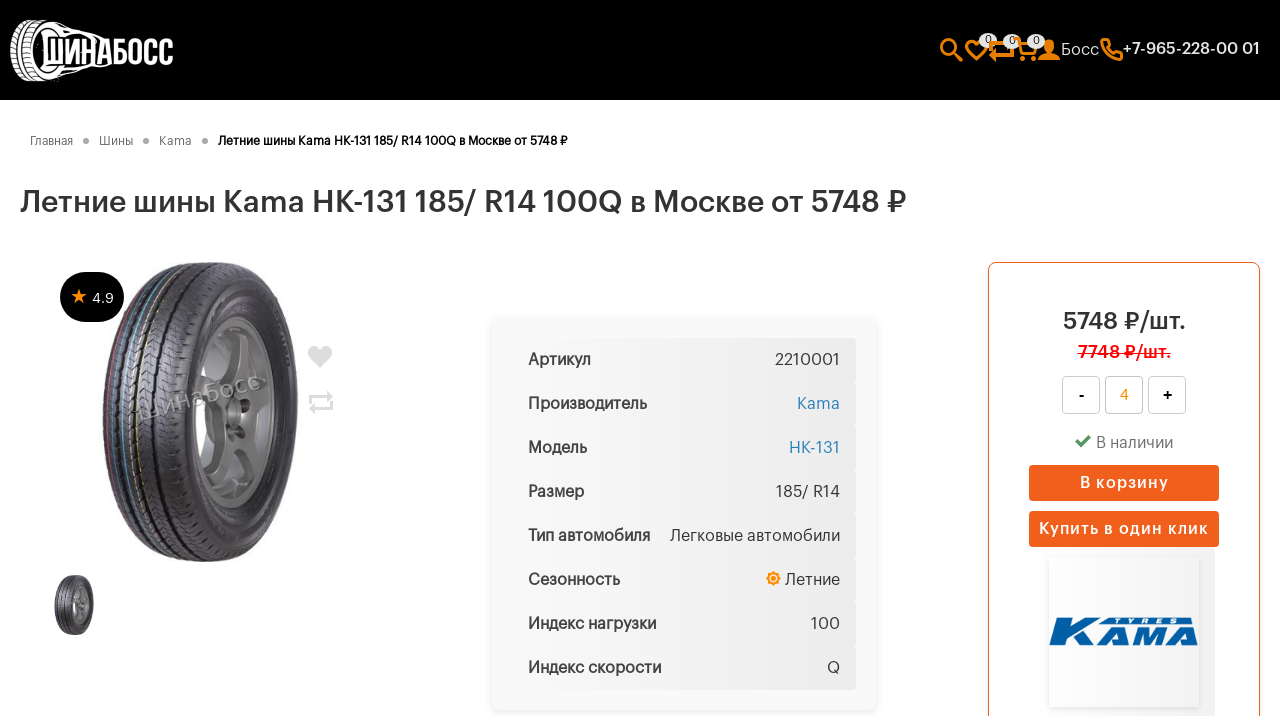

--- FILE ---
content_type: text/html; charset=UTF-8
request_url: https://shinaboss.ru/tires/kama/kama-hk-131-185--r14-100q-reinforced-leto
body_size: 103804
content:
<!doctype html>
<html lang="ru-RU">
<head>
    <meta charset="UTF-8">
    <meta http-equiv="X-UA-Compatible" content="ie=edge">
    <meta name="viewport" content="width=device-width, initial-scale=1.0">

    <title>Летние шины Kama HK-131 185/ R14 100Q купить в Москве от 5748 рублей</title>
    <meta name="description" content="Летние шины Kama HK-131 185/ R14 100Q купить по низкой цене и бесплатной доставкой. Характеристики и цена  Kama HK-131 185/ R14 100Q. Артикул 2210001. 185  R14 Лето купить, 185  R14 Лето купить, резина р14 Лето купить в Москве, резина 185  R14 Лето купить Москва, резина 185  R14 Лето купить в Москве, резина 14 радиус Лето цена в Москве, резина Kama 185//R14 Лето цена купить Москва, резина Kama HK-131 185/ R14 Лето купить Москва, резина Кама 185  R14 Лето в Москве от ШинаБосс">
    <meta name="keywords" content="шины размера 185/ R14, шины марки Kama, серия шин HK-131, индекс нагрузки и скорости 100Q, Автомобильные шины, официальные шины от Kama">
    <meta name="robots" content="index, follow">
    <meta name="author" content="ШинаБосс">
    <meta http-equiv="last-modified" content="2026-01-17T05:57:40">

    <link rel="shortcut icon" href="/frontend/favicon/favicon.ico" type="image/x-icon">
    <link rel="apple-touch-icon" sizes="180x180" href="/frontend/favicon/apple-touch-icon.png">
    <link rel="icon" type="image/png" sizes="32x32" href="/frontend/favicon/favicon-32x32.png">
    <link rel="icon" type="image/png" sizes="16x16" href="/frontend/favicon/favicon-16x16.png">
    <link rel="manifest" href="/frontend/favicon/site.webmanifest">
    <link rel="mask-icon" href="/frontend/favicon/safari-pinned-tab.svg" color="#5bbad5">
    <meta name="msapplication-TileColor" content="#da532c">
    <meta name="theme-color" content="#ffffff">

    <link rel="stylesheet" href="/frontend/fonts/icon-fonts/icons.css">
    <link rel="stylesheet" href="/frontend/css/settings.css">
    <link rel="stylesheet" href="/frontend/css/allpages.css">

            <link rel="stylesheet" href="/frontend/css/pages/articles.css">
            <link rel="stylesheet" href="/frontend/css/pages/product.css">
            <link rel="stylesheet" href="/frontend/css/slick.css">
            <link rel="stylesheet" href="/frontend/css/modal.css">
            <link rel="stylesheet" href="/frontend/css/pages/rating.css">
            <link rel="stylesheet" href="/frontend/css/pages/product-only.css">
    
    <script src="/frontend/js/all.js"></script>

    

    <!-- OpenGraph -->
    <meta property="og:locale" content="ru">
    <meta property="og:site_name" content="shinaboss.ru">
    <meta property="og:type" content="product">
    <meta property="og:title" content="Летние шины Kama HK-131 185/ R14 100Q купить в Москве от 5748 рублей">
    <meta property="og:description" content="Летние шины Kama HK-131 185/ R14 100Q купить по низкой цене и бесплатной доставкой. Характеристики и цена  Kama HK-131 185/ R14 100Q. Артикул 2210001. 185  R14 Лето купить, 185  R14 Лето купить, резина р14 Лето купить в Москве, резина 185  R14 Лето купить Москва, резина 185  R14 Лето купить в Москве, резина 14 радиус Лето цена в Москве, резина Kama 185//R14 Лето цена купить Москва, резина Kama HK-131 185/ R14 Лето купить Москва, резина Кама 185  R14 Лето в Москве от ШинаБосс">
        <meta property="og:url" content="https://shinaboss.ru/tires/kama/kama-hk-131-185--r14-100q-reinforced-leto">
        <meta property="og:image" content="https://shinaboss.ru/download/tires/big/kama/hk-131/kama_hk-131_195-70-r15_647f9330d1080_big.jpg">
    <!-- End Of OpenGraph -->


     <meta itemprop="image" content="https://shinaboss.ru/download/tires/big/kama/hk-131/kama_hk-131_195-70-r15_647f9330d1080_big.jpg">

    <!-- Large images -->
    <meta name="twitter:card" content="summary_large_image">
        <meta name="twitter:url" content="https://shinaboss.ru/tires/kama/kama-hk-131-185--r14-100q-reinforced-leto">
            <meta name="twitter:title" content="Летние шины Kama HK-131 185/ R14 100Q купить в Москве от 5748 рублей">
    <meta name="twitter:description" content="Летние шины Kama HK-131 185/ R14 100Q купить по низкой цене и бесплатной доставкой. Характеристики и цена  Kama HK-131 185/ R14 100Q. Артикул 2210001. 185  R14 Лето купить, 185  R14 Лето купить, резина р14 Лето купить в Москве, резина 185  R14 Лето купить Москва, резина 185  R14 Лето купить в Москве, резина 14 радиус Лето цена в Москве, резина Kama 185//R14 Лето цена купить Москва, резина Kama HK-131 185/ R14 Лето купить Москва, резина Кама 185  R14 Лето в Москве от ШинаБосс">
    <meta name="twitter:image" content="https://shinaboss.ru/download/tires/big/kama/hk-131/kama_hk-131_195-70-r15_647f9330d1080_big.jpg">
    <!-- End Of Large images -->

    <!-- Article -->
    
                    <link href="https://shinaboss.ru/tires/kama/kama-hk-131-185--r14-100q-reinforced-leto" rel="canonical">
            <meta name="format-detection" content="telephone=no">
	
	<!-- Yandex.Metrika counter -->
<script type="text/javascript" >
   (function(m,e,t,r,i,k,a){m[i]=m[i]||function(){(m[i].a=m[i].a||[]).push(arguments)};
   m[i].l=1*new Date();
   for (var j = 0; j < document.scripts.length; j++) {if (document.scripts[j].src === r) { return; }}
   k=e.createElement(t),a=e.getElementsByTagName(t)[0],k.async=1,k.src=r,a.parentNode.insertBefore(k,a)})
   (window, document, "script", "https://mc.yandex.ru/metrika/tag.js", "ym");

   ym(94453176, "init", {
        clickmap:true,
        trackLinks:true,
        accurateTrackBounce:true,
        webvisor:true
   });
</script>
<noscript><div><img src="https://mc.yandex.ru/watch/94453176" style="position:absolute; left:-9999px;" alt="" /></div></noscript>
<!-- /Yandex.Metrika counter -->
</head>
<body>
<section class="header">

    <div class="header-content">

        <a href="/"><div class="header-content-logo">
        </div></a>


        <p class="main-right-top-text">Шины и диски для настоящих боссов в Москве</p>


        <div class="main-right">

            <!-- Начало. Слоган и панель с иконками -->
            <div class="main-right-top">


                <div class="main-right-icons">


                    <div class="main-right-icons-search-menu">
                        <a href="/poisk"><div class="main-right-icons-search"></div></a><!-- Иконка поиска -->

                        <div class="main-right-icons-search-searchForm">
                            <label class="input-search-label">
                                <input type="text" class="input-search searchTop" onkeypress="topSearch();" placeholder="Поиск">
                            </label>

                            <div class="main-right-icons-search-text">
                                Часто ищут:
                            </div>

                            <div class="main-right-icons-search-searchForm-request-elements">
                                <p><a href="/tires/brand/replay?model=fd106">Replay FD106</a></p><p><a href="/tires/brand/replay?model=opl42">Replay OPL42</a></p><p><a href="/tires/brand/ls?model=480">LS 480</a></p><p><a href="/tires/brand/ls?model=216">LS 216</a></p><p><a href="/tires/brand/replay?model=vv70">Replay VV70</a></p>                            </div>
                        </div>
                        <script>
                                const searchButton = document.querySelector('input[value=">"]');
                                searchButton.onclick = function() {
                                    const searchQuery = document.querySelector('input[name="search_query"]').value;
                                    window.location.href = '/search?search_query=' + encodeURIComponent(searchQuery);
                                };
                        </script>
                    </div>


                    <a href="/izbrannoe"><div class="main-right-icons-favorite">
                            <div class="main-right-icons-favorite-count">0</div>
                        </div></a>
                    <a href="/sravnenie"><div class="main-right-icons-compare">
                            <div class="main-right-icons-compare-count">0</div>
                        </div></a>


                    <div class="main-right-icons-korzina-menu">
                        <a href="/korzina">
                            <div class="main-right-icons-korzina">
                                <div class="main-right-icons-korzina-count">0</div>
                            </div>
                        </a>


                        <div class="main-right-icons-korzina-korzinaForm">


                            <div class="main-right-icons-korzina-korzinaForm-title">
                                <h3>Корзина</h3>  <a href="/tires/kama/kama-hk-131-185--r14-100q-reinforced-leto"><span class="icon-reload"></span></a>
                            </div>

                            <div class="dialog-block transparent">
 <img id="dialog-block-img" src="/frontend/bg/dialog-master-mini.png">
 <div id="dialog-block-text">Босс, Ваша корзина пуста.</div></div><br/>



                        </div>


                    </div>


                    <a href="/my" class="main-right-icons-profile">Босс</a>


                    <div class="main-right-icons-phone-menu">
                        <div class="main-right-icons-phone"><p>+7-965-228-00 01</p></div><!-- Иконка звонка -->

                        <div class="main-right-icons-phone-contactForm">

                            <div class="main-right-icons-phone-contactForm-buttons-row">
                                <a class="button-call" href="tel:+79652280001">
                                    <div class="main-right-icons-phone"></div>
                                    Позвонить
                                </a>
                                <a class="button-call"
                                   href="https://api.whatsapp.com/send?phone=79652280001">
                                    <div class="main-right-icons-wu"></div>
                                    WhatsApp
                                </a>
                                <a class="button-call" href="https://t.me/shinaboss_store">
                                    <div class="main-right-icons-tg"></div>
                                    Telegram
                                </a>
                            </div>

                            <p class="main-right-icons-phone-contactForm-orderCall">Заказать обратный звонок</p>

                            <input type="text" name="contactFormName" class="input-text contactFormName" placeholder="Имя">
                            <input type="text" name="contactFormPhone" class="input-text contactFormPhone" id="contact-inputPhone" placeholder="+7(___)___-__-__">

                            <div class="contactFormBody"></div>


                            <div class="main-right-icons-phone-checkbox">
                                <label class="checkbox-wrapper">
                                    <input type="checkbox" checked>
                                    <span class="custom-checkbox"></span>
                                </label>
                                <p>Даю согласие на обработку персональных данных</p>
                            </div>

                            <input type="submit" class="button-form" onclick="contactFormSubmit();" value="Заказать звонок">
                            <script>
                                let contactPhoneInput = document.getElementById("contact-inputPhone");
                                contactPhoneInput.oninput = () => phoneMask(contactPhoneInput);
                            </script>

                        </div>
                    </div>

                </div>


            </div>

        </div>

    </div>

</section>

<div class="mobile-top-panel">
    <div class="top-phone"><p><a href="tel:+79652280001">+7-965-228-00 01</a></p></div>

    <div class="top-content">
        <a href="/"><div class="top-content-logo">
            <img src="/frontend/logo/logo.png" alt="Шины и диски ШинаБосс">
            </div></a>
        <div class="top-content-showLinks"></div>
    </div>

</div>

<div class="mobile-links">

    <a href="/"><div class="mobile-links-logo">
        <img src="/frontend/logo/logo.png" alt="Шины и диски ШинаБосс">
    </div></a>

    <div class="mobile-links-list">

        <a href="/catalog/tires" class="mobile-links-list-a">Каталог</a>
        <a href="/poisk" class="mobile-links-list-a">Поиск</a>
        <a href="/izbrannoe" class="mobile-links-list-a">Избранное (0)</a>
        <a href="/sravnenie" class="mobile-links-list-a">Сравнение (0)</a>
        <a href="/korzina" class="mobile-links-list-a">Корзина (0)</a>
        <a href="/my" class="mobile-links-list-a">Босс</a>
        <a href="tel: +79652280001" class="mobile-links-list-a">+7-965-228-00 01</a>
        <a href="https://api.whatsapp.com/send?phone=79652280001" class="mobile-links-list-a">WhatsApp</a>


        <a href="" class="mobile-links-list-a main-left-city">Москва</a>

    </div>
</div>
<section class="header-navigation"><div class="navigation" itemscope="" itemtype="http://schema.org/BreadcrumbList"><div class="navigation-item" itemprop="itemListElement" itemscope itemtype="http://schema.org/ListItem"><a class="number" itemprop="item" href="/" title="Главная">
  <span itemprop="name">Главная</span>
</a><meta itemprop="position" content="1"><meta itemprop="url" content="/"></div><span class="separator">-</span><div class="navigation-item" itemprop="itemListElement" itemscope itemtype="http://schema.org/ListItem"><a class="number" itemprop="item" href="/catalog/tires" title="Шины">
  <span itemprop="name">Шины</span>
</a><meta itemprop="position" content="2"><meta itemprop="url" content="/catalog/tires"></div><span class="separator">-</span><div class="navigation-item" itemprop="itemListElement" itemscope itemtype="http://schema.org/ListItem"><a class="number" itemprop="item" href="/tires/brand/kama" title="Kama">
  <span itemprop="name">Kama</span>
</a><meta itemprop="position" content="3"><meta itemprop="url" content="/tires/brand/kama"></div><span class="separator">-</span><div class="navigation-item" itemprop="itemListElement" itemscope itemtype="http://schema.org/ListItem"><span itemprop="name">Летние шины Kama HK-131 185/ R14 100Q в Москве от 5748 ₽</span></div></div><h1 class="title">Летние шины Kama HK-131 185/ R14 100Q в Москве от 5748 ₽</h1></section>
    <div class="page">


        

        <section class="product">


            <div class="product-main">

                <div class="product-main-head">
                                    </div>


                <div class="product-images">


                    <div class="product-ratings">

                    <a href="/review?category=tires&product=kama-hk-131-185--r14-100q-reinforced-leto">                        <div class="product-rating-item">
                            <span class="stars"><span class="rating-star"></span> <span class="rating-count">4.9</span></span>
                        </div>
                                            </a>
                    </div>


                   <?
                  // Product::stickers($tyre['s_new'], $tyre['s_discount'], $tyre['s_hit'], $tyre['s_zakaz'])



?>

                    <div id="carousel" class="slider">
                        <div data-thumb="https://shinaboss.ru/download/tires/big/kama/hk-131/kama_hk-131_195-70-r15_647f9330d1080_big.jpg"><img src="https://shinaboss.ru/download/tires/big/kama/hk-131/kama_hk-131_195-70-r15_647f9330d1080_big.jpg" alt="Шины Летние шины Kama HK-131 185/ R14 100Q"
                                                            title="Шины Летние шины Kama HK-131 185/ R14 100Q"></div>
                                            </div>
                </div>

                <div class="product-cards">
                    <div class="product-cards__favorite"
                         id="card-favorite20612" onclick="favorite(20612, 'tires')">
                    </div>

                    <div class="product-cards__compare"
                         id="card-compare20612" onclick="compare(20612, 'tires')">
                    </div>

                    <!--<div class="product-cards__share"
                         id="card-share">

                        <div id="share-menu">
                            <a href="whatsapp://send?text=%D0%94%D0%B5%D0%BB%D1%8E%D1%81%D1%8C+%D1%81%D1%81%D1%8B%D0%BB%D0%BA%D0%BE%D0%B9+%D0%BD%D0%B0+%D1%82%D0%BE%D0%B2%D0%B0%D1%80%3A+https%3A%2F%2Fshinaboss.ru%2Ftires%2Fkama%2Fkama-hk-131-185--r14-100q-reinforced-leto"
                               target="_blank">
                                <span class="icon-whatsapp"></span>
                            </a>

                            <a href="viber://forward?text=%D0%94%D0%B5%D0%BB%D1%8E%D1%81%D1%8C+%D1%81%D1%81%D1%8B%D0%BB%D0%BA%D0%BE%D0%B9+%D0%BD%D0%B0+%D1%82%D0%BE%D0%B2%D0%B0%D1%80%3A+https%3A%2F%2Fshinaboss.ru%2Ftires%2Fkama%2Fkama-hk-131-185--r14-100q-reinforced-leto"
                               target="_blank">
                                <span class="icon-viber"></span>
                            </a>

                            <a href="https://vk.com/share.php?url=https%3A%2F%2Fshinaboss.ru%2Ftires%2Fkama%2Fkama-hk-131-185--r14-100q-reinforced-leto"
                               target="_blank">
                                <span class="icon-vk"></span>
                            </a>

                            <a href="tg://msg?text=%D0%94%D0%B5%D0%BB%D1%8E%D1%81%D1%8C+%D1%81%D1%81%D1%8B%D0%BB%D0%BA%D0%BE%D0%B9+%D0%BD%D0%B0+%D1%82%D0%BE%D0%B2%D0%B0%D1%80%3A+https%3A%2F%2Fshinaboss.ru%2Ftires%2Fkama%2Fkama-hk-131-185--r14-100q-reinforced-leto"
                               target="_blank">
                                <span class="icon-telegram"></span>
                            </a>
                        </div>
                    </div>-->


                </div>


            </div>


            <div class="product-details">

                <div class="product-details-info">
                    <p>Артикул</p>
                    <p>2210001</p>
                </div>

                <div class="product-details-info">
                    <p>Производитель</p>
                    <p><a href="/tires/brand/kama">Kama</a></p>
                </div>

                <div class="product-details-info">
                    <p>Модель</p>
                    <p>
                        <a href="/tires/brand/kama?model=kama-hk-131">HK-131</a>
                    </p>
                </div>

                <div class="product-details-info">
                    <p>Размер</p>
                    <p>185/ R14</p>
                </div>

                <div class="product-details-info">
                    <p style="margin-right: 20px;">Тип автомобиля</p>
                    <p>Легковые автомобили</p>
                </div>

                <div class="product-details-info">
                    <p>Сезонность</p>
                    <p><span class="icon-leto"></span> Летние</p>
                </div>

                <div class="product-details-info">
                    <p>Индекс нагрузки</p>
                    <p>100</p>
                </div>

                <div class="product-details-info">
                    <p>Индекс скорости</p>
                    <p>Q</p>
                </div>

            </div>

            <div class="product-onclick">

                <div class="product-onclick-cost">5748 ₽/шт.<br/><div class="product-onclick-oldprice" style="font-size:18px; color: red; text-align: center;"><s>7748 ₽/шт.</s></div>
                </div>

                <div class="count-buttons">


                    <button class="decrease"
                            onclick="document.querySelector('#number').stepDown(); minus('');">-
                    </button>

                    <input id="number" type="number" min="1" value="4">

                    <button class="increase"
                            onclick="document.querySelector('#number').stepUp(); plus('');">+
                    </button>


                </div>

                <div class="product-counts da">В наличии</div>
                <div class="product-submit">
                    <div class="product20612" style="width: 100%;">
                                                    <input type="button" value="В корзину"
                                   onclick="itemToKorzina(20612, 'tires');"
                                   data-product-id="20612" class="input-submit order-button">
                            
                    </div>
                </div>


                <div class="product-submit">
                    <input type="button" id="openbuyNow" value="Купить в один клик" class="input-submit">
                </div>

                <div id="buyNow" class="buyNow">
                    <div class="modal-content">
                        <div class="modal-header">
                            <span class="closebuyNow">&times;</span>
                            <h2>Заказ в один клик</h2>
                        </div>
                        <div class="modal-body">


                            <div class="modal-body-info">

                                <div class="modal-body-info-img">
                                    <img src="https://shinaboss.ru/download/tires/small/kama/hk-131/kama_hk-131_195-70-r15_647f9330d4349_small.jpg" alt="Шины Летние шины Kama HK-131 185/ R14 100Q"
                                         title="Шины Летние шины Kama HK-131 185/ R14 100Q">
                                </div>

                                <div class="modal-body-info-details">
                                    <span class="details-title">Шины Kama HK-131 185/ R14 100Q</span>

                                    <span class="details-price">5748 ₽/шт.</span>


                                    <div class="product-counts da">В наличии</div>
                                    <div id="order_responce"></div>
                                </div>
                            </div>


                            <div class="count-buttons">

                                <button class="decrease"
                                        onclick="document.querySelector('#order_counts').stepDown(); minus('');">
                                    -
                                </button>

                                <input id="order_counts" type="number" min="1" value="4">

                                <button class="increase"
                                        onclick="document.querySelector('#order_counts').stepUp(); plus('');">
                                    +
                                </button>


                            </div>

                            <input type="text" name="name" id="name"
                                   placeholder="Имя *" >

                            <input type="tel" name="phone" id="phone" placeholder="Телефон *" value="">

                            <input type="email" name="email" id="email" placeholder="E-mail"
                                   value="">

                            <input type="text" name="delivery" id="delivery" placeholder="Адрес доставки"
                                   value="">

                            <textarea id="order_text" placeholder="Примечание"></textarea>

                            <label class="checkbox-wrapper" style="margin-bottom:15px;">
                                <input type="checkbox" name="confirm" id="confirm" checked="" value="1" checked>
                                <span class="custom-checkbox"></span> Я даю согласие на
                                обработку моих персональных данных
                            </label>

                            <input type="submit" value="Оформить заказ" onclick="sendOrder(20612, 'tires');"><br/>

                            <p class="modal-end-text">* обязательные поля для заполнения</p>

                        </div>

                    </div>

                </div>

                <div class="product-details-info details-brand">

                    <a href="/tires/brand/kama"><img src="/download/brands/tires/kama.png" alt="Шины от Kama" title="Шины от Kama" width="150"></a>

                </div>


            </div>




        </section>


        <div class="product-tabs">


            <div class="product-tabs-links">
                <div class="tab-link active" onclick="tabs(event, 'pharams')">Характеристики</div>
                <div class="tab-link" onclick="tabs(event, 'sizes')">Типоразмеры</div>
                <div class="tab-link" onclick="tabs(event, 'rating')">Отзывы</div>
                <div class="tab-link" onclick="tabs(event, 'articles')">Статьи</div>
                            </div>


            <!-- Tab content -->
            <div id="pharams" class="product-tabs-content active" style="display: block;">

                <div class="tab-content-pharams">

                    <div class="tab-content-pharams-content">
                        <p>Полное наименование шины</p>
                        <span>14/185 Kama Euro НК-131 102/100Q</span>
                    </div>


                                            <div class="tab-content-pharams-content">
                            <p>Ширина</p>
                            <span>185</span>
                        </div>
                                                <div class="tab-content-pharams-content">
                            <p>Радиус</p>
                            <span>R14</span>
                        </div>
                                            <div class="tab-content-pharams-content">
                        <p>Сезоннность</p>
                        <span>Летние</span>
                    </div>

                    <div class="tab-content-pharams-content">
                        <p>Шипы</p>
                        <span> Нешипованные </span>
                    </div>

                    <div class="tab-content-pharams-content">
                        <p>RunFlat</p>
                        <span>Нет</span>
                    </div>

                    
                        <div class="tab-content-pharams-content">
                            <p>Индекс нагрузки</p>
                            <span>100</span>
                        </div>

                        <div class="tab-content-pharams-content">
                            <p>Индекс скорости</p>
                            <span>Q</span>
                        </div>
                        
                    <div class="tab-content-pharams-content">
                        <p>Усиленность шины</p>
                        <span>Усиленная</span>
                    </div>

                </div>
            </div>


            <div id="sizes" class="product-tabs-content">


                <table class="product-sizes" cellspacing="0" cellpadding="0">

                    <thead>
                    <tr>
                        <th>
                            Сезон/R
                        </th>
                        <th>
                            Наименование
                        </th>
                        <th>
                            Размер
                        </th>
                        <th>
                            Наличие
                        </th>
                        <th>
                            Цена
                        </th>

                        <th>

                        </th>
                    </tr>
                    </thead>
                    <tbody>

                    
                        <tr class="product-sizes-props">

                            <td class="product-sizes-season">
                                <span class="icon-leto"></span> R14                                <img src="https://shinaboss.ru/download/tires/small/kama/hk-131/kama_hk-131_195-70-r15_647f9330d4349_small.jpg" alt="купить шины Kama HK-131 185/ R14 100Q"
                                     title="купить шины Kama HK-131 185/ R14 100Q">
                            </td>

                            <td class="product-sizes-name">
                                <a href="https://shinaboss.ru/tires/kama/kama-hk-131-185--r14-100q-reinforced-leto">Kama HK-131 185/ R14 100Q</a>
                            </td>

                            <td class="product-sizes-size">
                                185//R14                            </td>


                            <td class="product-sizes-rest">
                                <span class="price_value"> <div class="product-counts da">В наличии</div></span>
                            </td>

                            <td class="product-sizes-price">
                                5748 ₽
                            </td>
                            <td class="product-submit">
                                <div class="product20612">
                                                                            <input type="button" value="В корзину"
                                               onclick="itemToKorzina(20612, 'tires'); showDialog('Босс, шины <b>Kama HK-131 185/ R14 100Q</b> добавил в корзину, идём оформлять?','Погнали','normal','/korzina');"
                                               data-product-id="20612"
                                               class="input-submit order-button">
                                        
                                </div>

                            </td>

                        </tr>

                        
                        <tr class="product-sizes-props">

                            <td class="product-sizes-season">
                                <span class="icon-leto"></span> R14                                <img src="https://shinaboss.ru/download/tires/small/kama/hk-131/kama_hk-131_195-70-r15_647f9330d4349_small.jpg" alt="купить шины Kama HK-131 195/ R14 104R"
                                     title="купить шины Kama HK-131 195/ R14 104R">
                            </td>

                            <td class="product-sizes-name">
                                <a href="https://shinaboss.ru/tires/kama/kama-hk-131-195--r14-104r-reinforced-leto">Kama HK-131 195/ R14 104R</a>
                            </td>

                            <td class="product-sizes-size">
                                195//R14                            </td>


                            <td class="product-sizes-rest">
                                <span class="price_value"> <div class="product-counts da">В наличии</div></span>
                            </td>

                            <td class="product-sizes-price">
                                6045 ₽
                            </td>
                            <td class="product-submit">
                                <div class="product20938">
                                                                            <input type="button" value="В корзину"
                                               onclick="itemToKorzina(20938, 'tires'); showDialog('Босс, шины <b>Kama HK-131 195/ R14 104R</b> добавил в корзину, идём оформлять?','Погнали','normal','/korzina');"
                                               data-product-id="20938"
                                               class="input-submit order-button">
                                        
                                </div>

                            </td>

                        </tr>

                        
                        <tr class="product-sizes-props">

                            <td class="product-sizes-season">
                                <span class="icon-leto"></span> R15                                <img src="https://shinaboss.ru/download/tires/small/kama/hk-131/kama_hk-131_195-70-r15_647f9330d4349_small.jpg" alt="купить шины Kama HK-131 195/70 R15 102R"
                                     title="купить шины Kama HK-131 195/70 R15 102R">
                            </td>

                            <td class="product-sizes-name">
                                <a href="https://shinaboss.ru/tires/kama/kama-hk-131-195-70-r15-102r-reinforced-leto">Kama HK-131 195/70 R15 102R</a>
                            </td>

                            <td class="product-sizes-size">
                                195/70/R15                            </td>


                            <td class="product-sizes-rest">
                                <span class="price_value"> <div class="product-counts net">Нет в наличии</div></span>
                            </td>

                            <td class="product-sizes-price">
                                6210 ₽
                            </td>
                            <td class="product-submit">
                                <div class="product22085">
                                                                            <input type="button" value="В корзину"
                                               onclick="itemToKorzina(22085, 'tires'); showDialog('Босс, шины <b>Kama HK-131 195/70 R15 102R</b> добавил в корзину, идём оформлять?','Погнали','normal','/korzina');"
                                               data-product-id="22085"
                                               class="input-submit order-button">
                                        
                                </div>

                            </td>

                        </tr>

                        
                        <tr class="product-sizes-props">

                            <td class="product-sizes-season">
                                <span class="icon-leto"></span> R15                                <img src="https://shinaboss.ru/download/tires/small/kama/hk-131/kama_hk-131_205-70-r15_647f935379de6_small.jpg" alt="купить шины Kama HK-131 205/70 R15 104R"
                                     title="купить шины Kama HK-131 205/70 R15 104R">
                            </td>

                            <td class="product-sizes-name">
                                <a href="https://shinaboss.ru/tires/kama/kama-hk-131-205-70-r15-104r-reinforced-leto">Kama HK-131 205/70 R15 104R</a>
                            </td>

                            <td class="product-sizes-size">
                                205/70/R15                            </td>


                            <td class="product-sizes-rest">
                                <span class="price_value"> <div class="product-counts net">Нет в наличии</div></span>
                            </td>

                            <td class="product-sizes-price">
                                7692 ₽
                            </td>
                            <td class="product-submit">
                                <div class="product22420">
                                                                            <input type="button" value="В корзину"
                                               onclick="itemToKorzina(22420, 'tires'); showDialog('Босс, шины <b>Kama HK-131 205/70 R15 104R</b> добавил в корзину, идём оформлять?','Погнали','normal','/korzina');"
                                               data-product-id="22420"
                                               class="input-submit order-button">
                                        
                                </div>

                            </td>

                        </tr>

                        
                        <tr class="product-sizes-props">

                            <td class="product-sizes-season">
                                <span class="icon-leto"></span> R15                                <img src="https://shinaboss.ru/download/tires/small/kama/hk-131/kama_hk-131_225-70-r15_647f936bd19c7_small.jpg" alt="купить шины Kama HK-131 225/70 R15 110R"
                                     title="купить шины Kama HK-131 225/70 R15 110R">
                            </td>

                            <td class="product-sizes-name">
                                <a href="https://shinaboss.ru/tires/kama/kama-hk-131-225-70-r15-110r-reinforced-leto">Kama HK-131 225/70 R15 110R</a>
                            </td>

                            <td class="product-sizes-size">
                                225/70/R15                            </td>


                            <td class="product-sizes-rest">
                                <span class="price_value"> <div class="product-counts net">Нет в наличии</div></span>
                            </td>

                            <td class="product-sizes-price">
                                6634 ₽
                            </td>
                            <td class="product-submit">
                                <div class="product22687">
                                                                            <input type="button" value="В корзину"
                                               onclick="itemToKorzina(22687, 'tires'); showDialog('Босс, шины <b>Kama HK-131 225/70 R15 110R</b> добавил в корзину, идём оформлять?','Погнали','normal','/korzina');"
                                               data-product-id="22687"
                                               class="input-submit order-button">
                                        
                                </div>

                            </td>

                        </tr>

                        
                        <tr class="product-sizes-props">

                            <td class="product-sizes-season">
                                <span class="icon-leto"></span> R16                                <img src="https://shinaboss.ru/download/tires/small/kama/hk-131/kama_hk-131_205-75-r16_647f93fc769cf_small.jpg" alt="купить шины Kama HK-131 205/75 R16 108R"
                                     title="купить шины Kama HK-131 205/75 R16 108R">
                            </td>

                            <td class="product-sizes-name">
                                <a href="https://shinaboss.ru/tires/kama/kama-hk-131-205-75-r16-108r-reinforced-leto">Kama HK-131 205/75 R16 108R</a>
                            </td>

                            <td class="product-sizes-size">
                                205/75/R16                            </td>


                            <td class="product-sizes-rest">
                                <span class="price_value"> <div class="product-counts net">Нет в наличии</div></span>
                            </td>

                            <td class="product-sizes-price">
                                8072 ₽
                            </td>
                            <td class="product-submit">
                                <div class="product24184">
                                                                            <input type="button" value="В корзину"
                                               onclick="itemToKorzina(24184, 'tires'); showDialog('Босс, шины <b>Kama HK-131 205/75 R16 108R</b> добавил в корзину, идём оформлять?','Погнали','normal','/korzina');"
                                               data-product-id="24184"
                                               class="input-submit order-button">
                                        
                                </div>

                            </td>

                        </tr>

                        
                        <tr class="product-sizes-props">

                            <td class="product-sizes-season">
                                <span class="icon-leto"></span> R16                                <img src="https://shinaboss.ru/download/tires/small/kama/hk-131/kama_hk-131_195-75-r16_647f93ae84e7d_small.jpg" alt="купить шины Kama HK-131 195/75 R16 105R"
                                     title="купить шины Kama HK-131 195/75 R16 105R">
                            </td>

                            <td class="product-sizes-name">
                                <a href="https://shinaboss.ru/tires/kama/kama-hk-131-195-75-r16-105r-reinforced-leto">Kama HK-131 195/75 R16 105R</a>
                            </td>

                            <td class="product-sizes-size">
                                195/75/R16                            </td>


                            <td class="product-sizes-rest">
                                <span class="price_value"> <div class="product-counts da">В наличии</div></span>
                            </td>

                            <td class="product-sizes-price">
                                6202 ₽
                            </td>
                            <td class="product-submit">
                                <div class="product23421">
                                                                            <input type="button" value="В корзину"
                                               onclick="itemToKorzina(23421, 'tires'); showDialog('Босс, шины <b>Kama HK-131 195/75 R16 105R</b> добавил в корзину, идём оформлять?','Погнали','normal','/korzina');"
                                               data-product-id="23421"
                                               class="input-submit order-button">
                                        
                                </div>

                            </td>

                        </tr>

                        
                        <tr class="product-sizes-props">

                            <td class="product-sizes-season">
                                <span class="icon-leto"></span> R16                                <img src="https://shinaboss.ru/download/tires/small/kama/hk-131/kama_hk-131_215-65-r16_6519a016e57c3_small.jpg" alt="купить шины Kama HK-131 215/65 R16 107R"
                                     title="купить шины Kama HK-131 215/65 R16 107R">
                            </td>

                            <td class="product-sizes-name">
                                <a href="https://shinaboss.ru/tires/kama/kama-hk-131-215-65-r16-107r-reinforced-leto">Kama HK-131 215/65 R16 107R</a>
                            </td>

                            <td class="product-sizes-size">
                                215/65/R16                            </td>


                            <td class="product-sizes-rest">
                                <span class="price_value"> <div class="product-counts da">В наличии</div></span>
                            </td>

                            <td class="product-sizes-price">
                                7658 ₽
                            </td>
                            <td class="product-submit">
                                <div class="product24701">
                                                                            <input type="button" value="В корзину"
                                               onclick="itemToKorzina(24701, 'tires'); showDialog('Босс, шины <b>Kama HK-131 215/65 R16 107R</b> добавил в корзину, идём оформлять?','Погнали','normal','/korzina');"
                                               data-product-id="24701"
                                               class="input-submit order-button">
                                        
                                </div>

                            </td>

                        </tr>

                        
                        <tr class="product-sizes-props">

                            <td class="product-sizes-season">
                                <span class="icon-leto"></span> R16                                <img src="https://shinaboss.ru/download/tires/small/kama/hk-131/kama_hk-131_235-65-r16_647f9485b16a1_small.jpg" alt="купить шины Kama HK-131 235/65 R16 113R"
                                     title="купить шины Kama HK-131 235/65 R16 113R">
                            </td>

                            <td class="product-sizes-name">
                                <a href="https://shinaboss.ru/tires/kama/kama-hk-131-235-65-r16-113r-reinforced-leto">Kama HK-131 235/65 R16 113R</a>
                            </td>

                            <td class="product-sizes-size">
                                235/65/R16                            </td>


                            <td class="product-sizes-rest">
                                <span class="price_value"> <div class="product-counts da">В наличии</div></span>
                            </td>

                            <td class="product-sizes-price">
                                8226 ₽
                            </td>
                            <td class="product-submit">
                                <div class="product25502">
                                                                            <input type="button" value="В корзину"
                                               onclick="itemToKorzina(25502, 'tires'); showDialog('Босс, шины <b>Kama HK-131 235/65 R16 113R</b> добавил в корзину, идём оформлять?','Погнали','normal','/korzina');"
                                               data-product-id="25502"
                                               class="input-submit order-button">
                                        
                                </div>

                            </td>

                        </tr>

                        
                        <tr class="product-sizes-props">

                            <td class="product-sizes-season">
                                <span class="icon-leto"></span> R16                                <img src="https://shinaboss.ru/download/tires/small/kama/hk-131/kama_hk-131_215-75-r16_647f944f3ea3e_small.jpg" alt="купить шины Kama HK-131 215/75 R16 114R"
                                     title="купить шины Kama HK-131 215/75 R16 114R">
                            </td>

                            <td class="product-sizes-name">
                                <a href="https://shinaboss.ru/tires/kama/kama-hk-131-215-75-r16-114r-reinforced-leto">Kama HK-131 215/75 R16 114R</a>
                            </td>

                            <td class="product-sizes-size">
                                215/75/R16                            </td>


                            <td class="product-sizes-rest">
                                <span class="price_value"> <div class="product-counts da">В наличии</div></span>
                            </td>

                            <td class="product-sizes-price">
                                8661 ₽
                            </td>
                            <td class="product-submit">
                                <div class="product24994">
                                                                            <input type="button" value="В корзину"
                                               onclick="itemToKorzina(24994, 'tires'); showDialog('Босс, шины <b>Kama HK-131 215/75 R16 114R</b> добавил в корзину, идём оформлять?','Погнали','normal','/korzina');"
                                               data-product-id="24994"
                                               class="input-submit order-button">
                                        
                                </div>

                            </td>

                        </tr>

                        
                        <tr class="product-sizes-props">

                            <td class="product-sizes-season">
                                <span class="icon-leto"></span> R16                                <img src="https://shinaboss.ru/download/tires/small/kama/hk-131/kama_hk-131_185-75-r16_647f9389a3270_small.jpg" alt="купить шины Kama HK-131 185/75 R16 102N"
                                     title="купить шины Kama HK-131 185/75 R16 102N">
                            </td>

                            <td class="product-sizes-name">
                                <a href="https://shinaboss.ru/tires/kama/kama-hk-131-185-75-r16-102n-reinforced-leto">Kama HK-131 185/75 R16 102N</a>
                            </td>

                            <td class="product-sizes-size">
                                185/75/R16                            </td>


                            <td class="product-sizes-rest">
                                <span class="price_value"> <div class="product-counts da">В наличии</div></span>
                            </td>

                            <td class="product-sizes-price">
                                5364 ₽
                            </td>
                            <td class="product-submit">
                                <div class="product23007">
                                                                            <input type="button" value="В корзину"
                                               onclick="itemToKorzina(23007, 'tires'); showDialog('Босс, шины <b>Kama HK-131 185/75 R16 102N</b> добавил в корзину, идём оформлять?','Погнали','normal','/korzina');"
                                               data-product-id="23007"
                                               class="input-submit order-button">
                                        
                                </div>

                            </td>

                        </tr>

                        
                        <tr class="product-sizes-props">

                            <td class="product-sizes-season">
                                <span class="icon-leto"></span> R16                                <img src="https://shinaboss.ru/download/tires/small/kama/hk-131/kama_hk-131_205-65-r16_647f93f069046_small.jpg" alt="купить шины Kama HK-131 205/65 R16 105R"
                                     title="купить шины Kama HK-131 205/65 R16 105R">
                            </td>

                            <td class="product-sizes-name">
                                <a href="https://shinaboss.ru/tires/kama/kama-hk-131-205-65-r16-105r-reinforced-leto">Kama HK-131 205/65 R16 105R</a>
                            </td>

                            <td class="product-sizes-size">
                                205/65/R16                            </td>


                            <td class="product-sizes-rest">
                                <span class="price_value"> <div class="product-counts da">В наличии</div></span>
                            </td>

                            <td class="product-sizes-price">
                                7382 ₽
                            </td>
                            <td class="product-submit">
                                <div class="product24062">
                                                                            <input type="button" value="В корзину"
                                               onclick="itemToKorzina(24062, 'tires'); showDialog('Босс, шины <b>Kama HK-131 205/65 R16 105R</b> добавил в корзину, идём оформлять?','Погнали','normal','/korzina');"
                                               data-product-id="24062"
                                               class="input-submit order-button">
                                        
                                </div>

                            </td>

                        </tr>

                        

                    </tbody>
                </table>

            </div>


            <div id="rating" class="product-tabs-content">

                <div class="rating-head">

                    <h2>Отзывы о шине Kama HK-131 185/ R14 100Q</h2>

                    <div class="rating-button">
                        <div class="input-submit" onclick="showRating();">Оставить отзыв</div>
                    </div>

                </div>

                <div class="rating-body">

                    <div class="rating-body-one">
                        <label for="rating-name" title="Имя">
                            <input type="text" name="rating-name" id="rating-name" class="input-text-block"
                                   placeholder="Имя">
                        </label>

                        
                        <label for="rating-model" title="Модель шины">
                            <select class="select-white" name="rating-model" id="rating-model">
                                <option value="819">129</option><option value="990">219</option><option value="1014">221</option><option value="568">242</option><option value="895">242(365)</option><option value="146">243(365)</option><option value="86">244</option><option value="713">245</option><option value="1">365</option><option value="53">365(241)</option><option value="646">502</option><option value="2">503</option><option value="118">505</option><option value="698">511</option><option value="594">515</option><option value="54">518</option><option value="115">ALGA</option><option value="714">ALGA LT </option><option value="1566">ALGA LT НК-534</option><option value="567">ALGA SUV </option><option value="1567">ALGA SUV НК-532</option><option value="116">Breeze HK-132</option><option value="307">Euro</option><option value="117">Euro НК-519</option><option value="856">Flame</option><option value="1624">Flame M/T</option><option value="195">GRANT</option><option value="261" selected>HK-131</option><option value="715">LCV-520</option><option value="498">TRACE HK-135</option><option value="989">VancoViking</option><option value="1519">НК-519</option><option value="655">Пиллигрим И-520</option><option value="632">Я-245-1 99K</option>
                            </select>
                        </label>

                    </div>
                    <div class="rating-body-two">
                        <label for="rating-text" title="Текст отзыва">
                            <textarea name="rating-text" id="rating-text" placeholder="Текст отзыва"
                                      class="input-text-block"></textarea>
                        </label>
                    </div>

                    <input type="hidden" value="20612" id="rating-id" name="rating-id">
                    <input type="hidden" value="tires" id="rating-type" name="type">
                    <input type="hidden" value="1618" id="rating-brand" name="rating-brand">

                    <div class="rating-body-stars">
                        <div class="rating-body-three">
                            <div class="rating-area">Управление на сухой дороге<input type="radio" id="r-1-5" name="r1" value="5">
                <label for="r-1-5" title="Оценка «5»"></label><input type="radio" id="r-1-4" name="r1" value="4">
                <label for="r-1-4" title="Оценка «4»"></label><input type="radio" id="r-1-3" name="r1" value="3">
                <label for="r-1-3" title="Оценка «3»"></label><input type="radio" id="r-1-2" name="r1" value="2">
                <label for="r-1-2" title="Оценка «2»"></label><input type="radio" id="r-1-1" name="r1" value="1">
                <label for="r-1-1" title="Оценка «1»"></label></div><div class="rating-area">Управление на мокрой дороге<input type="radio" id="r-2-5" name="r2" value="5">
                <label for="r-2-5" title="Оценка «5»"></label><input type="radio" id="r-2-4" name="r2" value="4">
                <label for="r-2-4" title="Оценка «4»"></label><input type="radio" id="r-2-3" name="r2" value="3">
                <label for="r-2-3" title="Оценка «3»"></label><input type="radio" id="r-2-2" name="r2" value="2">
                <label for="r-2-2" title="Оценка «2»"></label><input type="radio" id="r-2-1" name="r2" value="1">
                <label for="r-2-1" title="Оценка «1»"></label></div><div class="rating-area">Эффективность торможения<input type="radio" id="r-3-5" name="r3" value="5">
                <label for="r-3-5" title="Оценка «5»"></label><input type="radio" id="r-3-4" name="r3" value="4">
                <label for="r-3-4" title="Оценка «4»"></label><input type="radio" id="r-3-3" name="r3" value="3">
                <label for="r-3-3" title="Оценка «3»"></label><input type="radio" id="r-3-2" name="r3" value="2">
                <label for="r-3-2" title="Оценка «2»"></label><input type="radio" id="r-3-1" name="r3" value="1">
                <label for="r-3-1" title="Оценка «1»"></label></div><div class="rating-area">Износоустойчивость<input type="radio" id="r-4-5" name="r4" value="5">
                <label for="r-4-5" title="Оценка «5»"></label><input type="radio" id="r-4-4" name="r4" value="4">
                <label for="r-4-4" title="Оценка «4»"></label><input type="radio" id="r-4-3" name="r4" value="3">
                <label for="r-4-3" title="Оценка «3»"></label><input type="radio" id="r-4-2" name="r4" value="2">
                <label for="r-4-2" title="Оценка «2»"></label><input type="radio" id="r-4-1" name="r4" value="1">
                <label for="r-4-1" title="Оценка «1»"></label></div>                        </div>

                        <div class="rating-body-four">
                            <div class="rating-area">Комфорт при движении<input type="radio" id="r-5-5" name="r5" value="5">
                <label for="r-5-5" title="Оценка «5»"></label><input type="radio" id="r-5-4" name="r5" value="4">
                <label for="r-5-4" title="Оценка «4»"></label><input type="radio" id="r-5-3" name="r5" value="3">
                <label for="r-5-3" title="Оценка «3»"></label><input type="radio" id="r-5-2" name="r5" value="2">
                <label for="r-5-2" title="Оценка «2»"></label><input type="radio" id="r-5-1" name="r5" value="1">
                <label for="r-5-1" title="Оценка «1»"></label></div><div class="rating-area">Бесшумность в движении<input type="radio" id="r-6-5" name="r6" value="5">
                <label for="r-6-5" title="Оценка «5»"></label><input type="radio" id="r-6-4" name="r6" value="4">
                <label for="r-6-4" title="Оценка «4»"></label><input type="radio" id="r-6-3" name="r6" value="3">
                <label for="r-6-3" title="Оценка «3»"></label><input type="radio" id="r-6-2" name="r6" value="2">
                <label for="r-6-2" title="Оценка «2»"></label><input type="radio" id="r-6-1" name="r6" value="1">
                <label for="r-6-1" title="Оценка «1»"></label></div><div class="rating-area">Цена/Качество<input type="radio" id="r-7-5" name="r7" value="5">
                <label for="r-7-5" title="Оценка «5»"></label><input type="radio" id="r-7-4" name="r7" value="4">
                <label for="r-7-4" title="Оценка «4»"></label><input type="radio" id="r-7-3" name="r7" value="3">
                <label for="r-7-3" title="Оценка «3»"></label><input type="radio" id="r-7-2" name="r7" value="2">
                <label for="r-7-2" title="Оценка «2»"></label><input type="radio" id="r-7-1" name="r7" value="1">
                <label for="r-7-1" title="Оценка «1»"></label></div><div class="rating-area">Общая личная оценка<input type="radio" id="r-8-5" name="r8" value="5">
                <label for="r-8-5" title="Оценка «5»"></label><input type="radio" id="r-8-4" name="r8" value="4">
                <label for="r-8-4" title="Оценка «4»"></label><input type="radio" id="r-8-3" name="r8" value="3">
                <label for="r-8-3" title="Оценка «3»"></label><input type="radio" id="r-8-2" name="r8" value="2">
                <label for="r-8-2" title="Оценка «2»"></label><input type="radio" id="r-8-1" name="r8" value="1">
                <label for="r-8-1" title="Оценка «1»"></label></div>                        </div>
                    </div>

                    <div class="rating-body-checkbox">
                        <label class="checkbox-wrapper" style="margin-bottom:15px;">
                            <input type="checkbox" name="recommended" id="recommended" checked value="1">
                            <span class="custom-checkbox"></span> Я рекомендую данные шины
                        </label>
                    </div>

                    <script>
                        const checkbox = document.getElementById('recommended');

                        checkbox.addEventListener('change', function() {
                            if (this.checked) {
                                this.value = '1'; // Значение, когда чекбокс выбран
                            } else {
                                this.value = '0'; // Значение, когда чекбокс не выбран
                            }
                        });
                    </script>


                    
                    <div id="rating-callback"></div>

                    <div class="rating-bot-buttons">
                        <div class="input-submit" onclick="ratingSend();">Отправить</div>
                        <div class="input-submit" onclick="hideRating();">Скрыть</div>
                    </div>

                    <hr/>

                </div>

                <div class="rating-comms">
                    <div class="rating-error"><span class="icon-reload"></span> По техническим причинам отзывы к данной серии шин временно отключены.</div>            </div>
        </div>

        <div id="articles" class="product-tabs-content">
            <h3>Статьи</h3>

            <div class="article-items">

                <div class="rating-error" style="margin-top:15px;"><span class="icon-reload"></span> Мы не смогли найти статьи по подходящей теме.</div>            </div>

        </div>
    </div>

<div class="dialog-block ">
 <img id="dialog-block-img" src="/frontend/bg/dialog-normal-mini.png">
 <div id="dialog-block-text"><div class="product-dialog-seo">
<img class="dialog-block-icon" src="/frontend/icons/check.png" alt="Купить шины Kama HK-131 185/ R14 100Q" title="Купить шины Kama HK-131 185/ R14 100Q">
<p>Купить Kama HK-131 185/ R14 100Q в Москва от 5748 рублей. Характеристики, отзывы и наличие резины Kama HK-131 185/ R14 100Q на сайте ШинаБосс.</p></div>

       <div class="product-dialog-seo"><img class="dialog-block-icon" src="/frontend/icons/check.png" alt="Доставка резины Kama HK-131 185/ R14 100Q" title="Доставка резины Kama HK-131 185/ R14 100Q">
       <p>Доставка резины Kama HK-131 185/ R14 100Q по всей России. Бесплатная доставка резины Kama HK-131 185/ R14 100Q по Москве.</p></div>

       <div class="product-dialog-seo"><img class="dialog-block-icon" src="/frontend/icons/check.png" alt="Купить резину Kama HK-131 185/ R14 100Q" title="Купить резину Kama HK-131 185/ R14 100Q">
       <p>Босс, на данной странице Вы можете изучить цены, посмотреть фото и купить резину Kama HK-131 185/ R14 100Q в Москва быстро и недорого.</p></div>

        <div class="product-dialog-seo"><img class="dialog-block-icon" src="/frontend/icons/check.png" alt="Размеры шины Kama HK-131 185/ R14 100Q" title="Размеры шины Kama HK-131 185/ R14 100Q">
        <p>Я нашёл 12 размеров шин Kama HK-131 на сайте интернет-магазина ШинаБосс.</p></div></div></div><br/>
    <h3 style="border-top: 2px dotted var(--main-color);
    margin-top: -30px;">Другие шины, подходящие по размеру (185//R14)</h3>

    <div class="vitrina-items">
                    <div class="vitrina-items-product vip-hit">

                <div class="product-stickers"></div>
                <div class="product-cards">

                    <div class="product-cards__favorite"
                         id="card-favorite20616" onclick="favorite(20616, 'tires')">
                    </div>
                    <div class="product-cards__compare"
                         id="card-compare20616" onclick="compare(20616, 'tires')">
                    </div>
                </div>


                <div class="product-forms">
                    <a href="https://shinaboss.ru/tires/leao/leao-radial-620-185--r14-102-100q-reinforced-leto">
                        <div class="product-img">
                            <img src="https://shinaboss.ru/download/tires/small/leao/radial-620/leao_radial-620_185--r14_64bfe8a6a4d6f_small.jpg"
                                 alt="Шина Leao Radial 620 185/ R14 102/100Q" title="Шина Leao Radial 620 185/ R14 102/100Q">
                        </div>
                        <span class="product-title">
                <h4>Leao Radial 620 185/ R14 102/100Q</h4>
                </span>

                    </a>


                    <div class="product-datas"><span class="icon-leto"></span> Лето <span class="icon-noship"></span> Нешип <span class="icon-rating"></span> 4.9</div>

                    <div class="product-counts da">В наличии</div>

                    <div class="product-price">
                        5411 ₽/шт
                    </div>


                    <div class="product-submit">
                        <div class="product20616">
                                                            <input type="button" value="В корзину"
                                       onclick="itemToKorzina(20616, 'tires'); showDialog('Босс, шины <b>Leao Radial 620 185/ R14 102/100Q</b> добавил в корзину, идём оформлять?','Погнали','normal','/korzina');"
                                       data-product-id="20616" class="input-submit order-button">
                                
                        </div>
                    </div>


                </div>


            </div>
                        <div class="vitrina-items-product vip-hit">

                <div class="product-stickers"></div>
                <div class="product-cards">

                    <div class="product-cards__favorite"
                         id="card-favorite20617" onclick="favorite(20617, 'tires')">
                    </div>
                    <div class="product-cards__compare"
                         id="card-compare20617" onclick="compare(20617, 'tires')">
                    </div>
                </div>


                <div class="product-forms">
                    <a href="https://shinaboss.ru/tires/linglong/linglong-green-max-van-185--r14-102-100r-reinforced-leto">
                        <div class="product-img">
                            <img src="https://shinaboss.ru/download/tires/small/linglong/green-max-van/linglong_green-max-van_185--r14_647f92a061e22_small.jpg"
                                 alt="Шина LingLong Green-Max VAN 185/ R14 102/100R" title="Шина LingLong Green-Max VAN 185/ R14 102/100R">
                        </div>
                        <span class="product-title">
                <h4>LingLong Green-Max VAN 185/ R14 102/100R</h4>
                </span>

                    </a>


                    <div class="product-datas"><span class="icon-leto"></span> Лето <span class="icon-noship"></span> Нешип <span class="icon-rating"></span> 4.9</div>

                    <div class="product-counts da">В наличии</div>

                    <div class="product-price">
                        5534 ₽/шт
                    </div>


                    <div class="product-submit">
                        <div class="product20617">
                                                            <input type="button" value="В корзину"
                                       onclick="itemToKorzina(20617, 'tires'); showDialog('Босс, шины <b>LingLong Green-Max VAN 185/ R14 102/100R</b> добавил в корзину, идём оформлять?','Погнали','normal','/korzina');"
                                       data-product-id="20617" class="input-submit order-button">
                                
                        </div>
                    </div>


                </div>


            </div>
                        <div class="vitrina-items-product vip-hit">

                <div class="product-stickers"></div>
                <div class="product-cards">

                    <div class="product-cards__favorite"
                         id="card-favorite35846" onclick="favorite(35846, 'tires')">
                    </div>
                    <div class="product-cards__compare"
                         id="card-compare35846" onclick="compare(35846, 'tires')">
                    </div>
                </div>


                <div class="product-forms">
                    <a href="https://shinaboss.ru/tires/roadstone/roadstone-roadian-ct8-185--r14-100t-reinforced-leto">
                        <div class="product-img">
                            <img src="https://shinaboss.ru/download/tires/small/roadstone/roadian-ct8/roadstone_roadian-ct8_185--r14_647f996c3e9bc_small.jpg"
                                 alt="Шина Roadstone Roadian CT8 185/ R14 100T" title="Шина Roadstone Roadian CT8 185/ R14 100T">
                        </div>
                        <span class="product-title">
                <h4>Roadstone Roadian CT8 185/ R14 100T</h4>
                </span>

                    </a>


                    <div class="product-datas"><span class="icon-leto"></span> Лето <span class="icon-noship"></span> Нешип <span class="icon-rating"></span> 4.9</div>

                    <div class="product-counts da">В наличии</div>

                    <div class="product-price">
                        6455 ₽/шт
                    </div>


                    <div class="product-submit">
                        <div class="product35846">
                                                            <input type="button" value="В корзину"
                                       onclick="itemToKorzina(35846, 'tires'); showDialog('Босс, шины <b>Roadstone Roadian CT8 185/ R14 100T</b> добавил в корзину, идём оформлять?','Погнали','normal','/korzina');"
                                       data-product-id="35846" class="input-submit order-button">
                                
                        </div>
                    </div>


                </div>


            </div>
                        <div class="vitrina-items-product vip-hit">

                <div class="product-stickers"></div>
                <div class="product-cards">

                    <div class="product-cards__favorite"
                         id="card-favorite20608" onclick="favorite(20608, 'tires')">
                    </div>
                    <div class="product-cards__compare"
                         id="card-compare20608" onclick="compare(20608, 'tires')">
                    </div>
                </div>


                <div class="product-forms">
                    <a href="https://shinaboss.ru/tires/cordiant/cordiant-business-ca-1-185--r14-100r-reinforced-leto">
                        <div class="product-img">
                            <img src="https://shinaboss.ru/download/tires/small/cordiant/business-ca-1/cordiant_business-ca-1_185--r14_647f929fc3498_small.jpg"
                                 alt="Шина Cordiant Business CA-1 185/ R14 100R" title="Шина Cordiant Business CA-1 185/ R14 100R">
                        </div>
                        <span class="product-title">
                <h4>Cordiant Business CA-1 185/ R14 100R</h4>
                </span>

                    </a>


                    <div class="product-datas"><span class="icon-leto"></span> Лето <span class="icon-noship"></span> Нешип <span class="icon-rating"></span> 4.9</div>

                    <div class="product-counts da">В наличии</div>

                    <div class="product-price">
                        6992 ₽/шт
                    </div>


                    <div class="product-submit">
                        <div class="product20608">
                                                            <input type="button" value="В корзину"
                                       onclick="itemToKorzina(20608, 'tires'); showDialog('Босс, шины <b>Cordiant Business CA-1 185/ R14 100R</b> добавил в корзину, идём оформлять?','Погнали','normal','/korzina');"
                                       data-product-id="20608" class="input-submit order-button">
                                
                        </div>
                    </div>


                </div>


            </div>
                </div>
    

    <div class="tags">
        <h6 class="tag tag-black"><a
                    href="/tires/brand/kama">Шины Kama</a></h6>
        <h6 class="tag tag-black">
            <a href="/catalog/tires?brand=kama&width=185&height=&radius=R14">Шины Kama 185/ R14</a>
        </h6>
        <h6 class="tag tag-black">
            <a href="/tires/brand/kama?model=kama-hk-131">Kama HK-131</a>
        </h6>
        <h6 class="tag tag-black">
            <a href="/catalog/tires?brand=kama&width=185&height=&radius=R14">Кама 185  R14</a>
        </h6>
        <h6 class="tag tag-black">
            <a href="/catalog/tires?brand=kama&radius=R14">Шины Kama R14</a>
        </h6>
        <h6 class="tag tag-black">
            <a href="/catalog/tires?width=185&height=&radius=R14">Шины 185  R14</a>
        </h6>
        <h6 class="tag tag-black">
            <a href="/catalog/tires?radius=R14">Шины R14</a>
        </h6>
        <h6 class="tag tag-black">
            <a href="/catalog/tires?brand=kama&season=leto">Летние                шины Kama</a></h6>
        <h6 class="tag tag-black">
            <a href="/catalog/tires?season=leto&width=185&height=&radius=R14">Летние                шины 185/ R14</a></h6>
        <h6 class="tag tag-black">
            <a href="/catalog/tires?season=leto">Летние                шины</a></h6>
    </div>

    </div>

    </div>
    </div>


    </div>



<script type="application/ld+json">{
    "@context": "https://schema.org",
    "@type": "Product",
    "name": "r8",
    "description": "Летние шины Kama HK-131 185/ R14 100Q купить по низкой цене и бесплатной доставкой. Характеристики и цена  Kama HK-131 185/ R14 100Q. Артикул 2210001. 185  R14 Лето купить, 185  R14 Лето купить, резина р14 Лето купить в Москве, резина 185  R14 Лето купить Москва, резина 185  R14 Лето купить в Москве, резина 14 радиус Лето цена в Москве, резина Kama 185//R14 Лето цена купить Москва, резина Kama HK-131 185/ R14 Лето купить Москва, резина Кама 185  R14 Лето в Москве от ШинаБосс",
    "image": "https://shinaboss.ru/download/tires/small/kama/hk-131/kama_hk-131_195-70-r15_647f9330d4349_small.jpg",
    "category": [
        "Шина",
        "Автомобильная шина"
    ],
    "sku": "20612",
    "url": "https://shinaboss.ru/tires/kama/kama-hk-131-185--r14-100q-reinforced-leto",
    "brand": {
        "@type": "Organization",
        "name": "Kama"
    },
    "offers": {
        "@type": "Offer",
        "availability": "https://schema.org/InStock",
        "url": "https://shinaboss.ru/tires/kama/kama-hk-131-185--r14-100q-reinforced-leto",
        "priceCurrency": "RUB",
        "price": 5748,
        "itemCondition": "https://schema.org/NewCondition",
        "image": "https://shinaboss.ru/download/tires/small/kama/hk-131/kama_hk-131_195-70-r15_647f9330d4349_small.jpg",
        "category": [
            "Шина",
            "Автомобильная шина"
        ],
        "seller": "ШинаБосс"
    },
    "aggregateRating": {
        "@type": "AggregateRating",
        "ratingValue": "4.8",
        "reviewCount": 0
    },
    "review": [
        {
            "@type": "Review",
            "author": "Паша",
            "publisher": "Паша",
            "datePublished": "2019-04-15",
            "description": "Родные шины от Michelin проехали 90 000 км, в то время как Michelin, которые я использовал после них, прошли всего 60 000 км. С ними я чувствовал себя уверенно и комфортно. Однако, при выборе новых шин, долго размышлял, чтобы найти оптимальный вариант, который обеспечит безопасность и радость в дороге.\n\nMichelin не рассматривал как вариант из-за высокой стоимости и из-за плохого опыта с зимними Michelin, которые имели проблемы с кордом и пришлось их заменить.\n\nХотя изначально не хотел выбирать шины отечественного производства, но в итоге решил попробовать российские шины Pirelli Cinturato P7 и остался приятно удивлен. После использования импортных Michelin я могу сказать, что эти Pirelli ничуть не уступают им по качеству! За прошедший месяц я проехал на них 7000 км по дорогам с различными покрытиями, и они показали себя очень хорошо.\n\nВажно было протестировать их надежность на ухабистой дороге в Крыму, куда я ездил из Ульяновска. Они отлично справились с 900 км ухабистой дороги, когда мне приходилось посещать различные места, и я не столкнулся с неприятными сюрпризами в виде грыж.\n\nЭти шины держат дорогу отлично, не шумят и хорошо себя проявляют на мокром покрытии. В итоге, я доволен своим выбором и уверен, что сделал правильное решение приобретая Pirelli Cinturato P7.",
            "name": "Родные шины от Michelin проехали 90 000 км, в то время как Michelin, которые я использовал после них, прошли всего 60 000 км. С ними я чувствовал себя уверенно и комфортно. Однако, при выборе новых шин, долго размышлял, чтобы найти оптимальный вариант, который обеспечит безопасность и радость в дороге.\n\nMichelin не рассматривал как вариант из-за высокой стоимости и из-за плохого опыта с зимними Michelin, которые имели проблемы с кордом и пришлось их заменить.\n\nХотя изначально не хотел выбирать шины отечественного производства, но в итоге решил попробовать российские шины Pirelli Cinturato P7 и остался приятно удивлен. После использования импортных Michelin я могу сказать, что эти Pirelli ничуть не уступают им по качеству! За прошедший месяц я проехал на них 7000 км по дорогам с различными покрытиями, и они показали себя очень хорошо.\n\nВажно было протестировать их надежность на ухабистой дороге в Крыму, куда я ездил из Ульяновска. Они отлично справились с 900 км ухабистой дороги, когда мне приходилось посещать различные места, и я не столкнулся с неприятными сюрпризами в виде грыж.\n\nЭти шины держат дорогу отлично, не шумят и хорошо себя проявляют на мокром покрытии. В итоге, я доволен своим выбором и уверен, что сделал правильное решение приобретая Pirelli Cinturato P7.",
            "reviewRating": {
                "@type": "Rating",
                "bestRating": "5",
                "ratingValue": "4.9",
                "worstRating": "1",
                "reviewAspect": "delivery speed"
            }
        },
        {
            "@type": "Review",
            "author": "Геворг",
            "publisher": "Геворг",
            "datePublished": "2023-05-04",
            "description": "Полностью доволен покупкой и могу сказать только то что качеством доволен более чем на все сто пудов",
            "name": "Полностью доволен покупкой и могу сказать только то что качеством доволен более чем на все сто пудов",
            "reviewRating": {
                "@type": "Rating",
                "bestRating": "5",
                "ratingValue": "5",
                "worstRating": "1",
                "reviewAspect": "delivery speed"
            }
        },
        {
            "@type": "Review",
            "author": "Игорь",
            "publisher": "Игорь",
            "datePublished": "2022-04-08",
            "description": "я заметил, что при разгоне до 50 км/ч автомобиль начинает дергаться. В течение нескольких сезонов ситуация стала только хуже. Не понимая, в чем заключается проблема, я даже подозревал гранаты и форсунки, и попытался их заменить, но это не помогло. В остальном машина была нормальной и крепкой, хотя на скорости 120 км/ч были замечены небольшие биения.\n\nВ разгаре третьего сезона перед поездкой на море, я решил отбалансировать шины, но к моему разочарованию, ситуация лишь ухудшилась. Теперь автомобиль начинал вырывать руль из моих рук уже при достижении 90 км/ч. Это стало серьезной проблемой, которая создавала опасность на дороге.\n\nС учетом нынешней цены в 2022 году, я категорически не советую использовать такие квадратные шины. Лучше обратить внимание на другие варианты, например, рассмотреть качественные шины из Китая или готовыми чуть доплатить за что-то надежное и более подходящее. Безопасность и комфорт на дороге стоят того, чтобы вложить в качественные шины.",
            "name": "я заметил, что при разгоне до 50 км/ч автомобиль начинает дергаться. В течение нескольких сезонов ситуация стала только хуже. Не понимая, в чем заключается проблема, я даже подозревал гранаты и форсунки, и попытался их заменить, но это не помогло. В остальном машина была нормальной и крепкой, хотя на скорости 120 км/ч были замечены небольшие биения.\n\nВ разгаре третьего сезона перед поездкой на море, я решил отбалансировать шины, но к моему разочарованию, ситуация лишь ухудшилась. Теперь автомобиль начинал вырывать руль из моих рук уже при достижении 90 км/ч. Это стало серьезной проблемой, которая создавала опасность на дороге.\n\nС учетом нынешней цены в 2022 году, я категорически не советую использовать такие квадратные шины. Лучше обратить внимание на другие варианты, например, рассмотреть качественные шины из Китая или готовыми чуть доплатить за что-то надежное и более подходящее. Безопасность и комфорт на дороге стоят того, чтобы вложить в качественные шины.",
            "reviewRating": {
                "@type": "Rating",
                "bestRating": "5",
                "ratingValue": "3.6",
                "worstRating": "1",
                "reviewAspect": "delivery speed"
            }
        },
        {
            "@type": "Review",
            "author": "Марина",
            "publisher": "Марина",
            "datePublished": "2023-05-19",
            "description": "Заказала шины Viatti Strada для своего семейного автомобиля, и могу с уверенностью сказать, что они идеально подходят для городской езды и поездок на дальние расстояния. Отличное сцепление на сухой и мокрой дороге, я прямо чувствую, как автомобиль безопасно держится на дороге при любых погоднрх условиях. Эти шины также удивительно тихие, что добавляет комфорта и позволяет наслаждаться тишиной в салоне. Они демонстрируют хорошее сопротивление износу, что, безусловно, высоко оценимо мной. Спасибо отдельное магазину шинабосс. Доставили очень быстро.",
            "name": "Заказала шины Viatti Strada для своего семейного автомобиля, и могу с уверенностью сказать, что они идеально подходят для городской езды и поездок на дальние расстояния. Отличное сцепление на сухой и мокрой дороге, я прямо чувствую, как автомобиль безопасно держится на дороге при любых погоднрх условиях. Эти шины также удивительно тихие, что добавляет комфорта и позволяет наслаждаться тишиной в салоне. Они демонстрируют хорошее сопротивление износу, что, безусловно, высоко оценимо мной. Спасибо отдельное магазину шинабосс. Доставили очень быстро.",
            "reviewRating": {
                "@type": "Rating",
                "bestRating": "5",
                "ratingValue": "5",
                "worstRating": "1",
                "reviewAspect": "delivery speed"
            }
        },
        {
            "@type": "Review",
            "author": "Вадим",
            "publisher": "Вадим",
            "datePublished": "2022-05-14",
            "description": "Эти шины отлично себя показывают на свежем и укатанном снегу - все предсказуемо, и контроль над автомобилем сохраняется. Даже на высокой скорости по луже аквапланирование исключено. При их установке на два диска не потребовалось никаких грузиков для балансировки, а на другие два - потребовалось всего 5 и 8 грамм. Шины действительно понравились.",
            "name": "Эти шины отлично себя показывают на свежем и укатанном снегу - все предсказуемо, и контроль над автомобилем сохраняется. Даже на высокой скорости по луже аквапланирование исключено. При их установке на два диска не потребовалось никаких грузиков для балансировки, а на другие два - потребовалось всего 5 и 8 грамм. Шины действительно понравились.",
            "reviewRating": {
                "@type": "Rating",
                "bestRating": "5",
                "ratingValue": "4.6",
                "worstRating": "1",
                "reviewAspect": "delivery speed"
            }
        }
    ],
    "seller": {
        "@type": "Organization",
        "address": {
            "@type": "PostalAddress",
            "addressLocality": "Москва, ул. Верхние поля 36к1<br/>МО, г. Люберцы, ул. Электрификации, д. 26Г, пом. 14",
            "postalCode": "109451",
            "streetAddress": "ул. Верхние поля 36к1"
        },
        "email": "info@shinaboss.ru",
        "name": "ШинаБосс",
        "telephone": "+7-965-228-00 01"
    }
}</script>

<script>
    var buyNow = document.getElementById('buyNow');
    var oneClickBtn = document.getElementById("openbuyNow");
    var oneClickSpan = document.getElementsByClassName("closebuyNow")[0];
    oneClickBtn.onclick = function () {
        buyNow.style.display = "block";
    }

    oneClickSpan.onclick = function () {
        buyNow.style.display = "none";
    }

    window.onclick = function (event) {
        if (event.target === buyNow) {
            buyNow.style.display = "none";
        }
    }
</script>


<div id="cookie_notification">
    <p>Для улучшения работы сайта и его взаимодействия с пользователями мы используем файлы cookie. Продолжая работу с
        сайтом, Вы разрешаете использование cookie-файлов. Вы всегда можете отключить файлы cookie в настройках Вашего
        браузера.</p>
    <button class="button cookie_accept">Принять</button>
</div>


<section class="footer-banner">
    <div class="footer-banner-body">


        <div class="footer-banner-body-content">
            <div class="footer-banner-body-title">

                <p class="footer-banner-body-title-name title" style="color: white;">ШинаБосс - ваш источник силы на дороге!</p>
                <p class="footer-banner-body-title-text">Откройте новую главу комфортной езды с нашими шинами и дисками
                    высочайшего качества</p>

            </div>

            <div class="footer-banner-body-buttons">
                <div class="footer-banner-body-buttons-button">
                    <a class="footer-banner-body-buttons-button-call" href="tel:+79652280001">Позвонить</a>

                </div>
                <div class="footer-banner-body-buttons-button">
                    <a class="footer-banner-body-buttons-button-write"href="https://api.whatsapp.com/send?phone=79652280001">Написать</a>

                </div>
            </div>

        </div>
    </div>

</section>


<section class="footer">

    <div class="footer-body">

        <div class="footer-links">

            <div class="footer-links-block">
                <h5>Для босса</h5>
                <div class="footer-links-block-menu-items">
                    <h6><a href="/page/kto-mi">Кто мы?</a></h6>
                    <h6><a href="/page/dostavka">Доставка</a></h6>
                    <h6><a href="/page/garantii">Гарантии</a></h6>
                    <h6><a href="/page/soglashenie">Соглашение</a></h6>
                    <h6><a href="/page/oplata">Оплата</a></h6>
                    <h6><a href="/page/shinomontaj">Шиномонтаж</a></h6>
                </div>
            </div>

            <div class="footer-links-block">
                <h5>Читать</h5>
                <div class="footer-links-block-menu-items">
                    <h6><a href="/articles">Статьи</a></h6>
                    <h6><a href="/reviews">Отзывы</a></h6>
                    <h6><a href="/news">Новости</a></h6>
                    <h6><a href="">Обзоры</a></h6>
                    <h6><a href="">Акции</a></h6>
                </div>
            </div>

            <div class="footer-links-block">
                <h5>Каталог</h5>
                <div class="footer-links-block-menu-items">
                    <h6><a href="/catalog/tires?season=leto">Летние шины</a></h6>
                    <h6><a href="/catalog/tires?season=zima">Зимние шины</a></h6>
                    <h6><a href="/tires/brand">Бренды</a></h6>
                    <h6><a href="/cars">Автомобили</a></h6>
                    <h6><a href="/disks/brand">Диски</a></h6>
                </div>
            </div>

            <div class="footer-links-block mobile-conts">
                <h5>Контакты</h5>
                <div class="footer-links-block-menu-items">
                    <div class="footer-contacts-2">
                    <span class="footer-contacts-phone">+7-965-228-00 01</span>
                    <span class="footer-contacts-email">info@shinaboss.ru</span>
                    <span class="footer-contacts-geo">Москва, ул. Верхние поля 36к1<br/>МО, г. Люберцы, ул. Электрификации, д. 26Г, пом. 14</span>
                    <div class="footer-contacts-messenger">
                        <a href="https://api.whatsapp.com/send?phone=79652280001" rel=“nofollow”><span class="icon-whatsapp"></span></a>
                        <a href="https://t.me/shinaboss_store"> <span class="icon-telegram" rel=“nofollow”></span></a>
                    </div></div>
                </div>
            </div>



            <div class="footer-subscribe">
                <h5>Подписаться</h5>

                <input type="text" id="footer-subscribe-email" name="footer-subscribe-email" class="input-text" placeholder="Ваш e-mail">

                <input type="submit" class="input-submit" value="Отправить" onclick="subscribe();">

                <div class="footer-subscribe-pays">
                    <img src="/frontend/icons/bank-1.png" alt="Наличная оплата">
                    <img src="/frontend/icons/bank-2.png" alt="Оплата Сбербанк">
                    <img src="/frontend/icons/bank-3.png" alt="Оплата АльфаБанк">
                    <img src="/frontend/icons/bank-4.png" alt="Оплата MasterCard">
                    <img src="/frontend/icons/bank-5.png" alt="Оплата Visa">
                    <img src="/frontend/icons/bank-6.png" alt="Оплата Qiwi">
                </div>


            </div>

            <div class="footer-contacts">

                <h5>Связаться</h5>
                <span class="footer-contacts-phone">+7-965-228-00 01</span>
                <span class="footer-contacts-email">info@shinaboss.ru</span>
                <span class="footer-contacts-geo">Москва, ул. Верхние поля 36к1<br/>МО, г. Люберцы, ул. Электрификации, д. 26Г, пом. 14</span>


                <div class="footer-contacts-messenger">
                    <a href="https://api.whatsapp.com/send?phone=79652280001" rel=“nofollow”><span class="icon-whatsapp"></span></a>
                    <a href="https://t.me/shinaboss_store"> <span class="icon-telegram" rel=“nofollow”></span></a>
                </div>


            </div>

        </div>

        <div class="footer-copyright">
            2023 © ШинаБосс

            <span>
                Сайт носит исключительно информационный характер, вся информация, опубликованная на нём, носит ознакомительный характер ни при каких условиях не является публичной офертой, определяемой положениями пункта 2 статьи 437 Гражданского кодекса Российской Федерации.
            </span>

        </div>

    </div>

</section>

<!-- Мобилка -->

<div class="mobile-footer-navigation">

    <a href="/catalog/tires">
        <div class="menu-icons catalog">

            <span>
                Каталог
            </span>
        </div>
    </a>

    <a href="/poisk" id="search">
        <div class="menu-icons search">

            <span>
                Поиск
            </span>
        </div>
    </a>


    <a href="/korzina" id="basket">
        <div class="menu-icons basket">

            <div class="menu-icons-basket-counts">0</div>

            <span>
                Корзина
            </span>
        </div>
    </a>

    <a href="/izbrannoe">
        <div class="menu-icons favorites">

            <div class="menu-icons-favorites-counts">0</div>

            <span>
                Избранное
            </span>
        </div>
    </a>


    <a href="/my">
        <div class="menu-icons profile">

            <span>
               Профиль
            </span>
        </div>
    </a>

</div>


<div class="dialog">

    <p class="dialog-img normal"></p>

    <p class="bubble thought">Привет!</p>

    <a href="" class="input-submit">Кнопка</a>
    <div class="dialog-after"></div>
</div>


<script src="/frontend/js/jquery-3.6.0.min.js"></script>
<script src="/frontend/js/slick.min.js"></script>
<script src="/frontend/js/footer.js"></script>
<script src="/frontend/js/all.js"></script>

<script>

</script>

    <script src="/frontend/js/pages/product.js"></script>
    <script src="/frontend/js/modal.js"></script>

<a href="#" class="scrollup"></a>
</body>
</html>

--- FILE ---
content_type: text/css
request_url: https://shinaboss.ru/frontend/fonts/icon-fonts/icons.css
body_size: 3232
content:
@font-face {
  font-family: 'icomoon';
  src:  url('fonts/icomoon.eot?3a1onx');
  src:  url('fonts/icomoon.eot?3a1onx#iefix') format('embedded-opentype'),
    url('fonts/icomoon.ttf?3a1onx') format('truetype'),
    url('fonts/icomoon.woff?3a1onx') format('woff'),
    url('fonts/icomoon.svg?3a1onx#icomoon') format('svg');
  font-weight: normal;
  font-style: normal;
  font-display: block;
}

[class^="icon-"], [class*=" icon-"] {
  /* use !important to prevent issues with browser extensions that change fonts */
  font-family: 'icomoon' !important;
  speak: never;
  font-style: normal;
  font-weight: normal;
  font-variant: normal;
  text-transform: none;
  line-height: 1;

  /* Better Font Rendering =========== */
  -webkit-font-smoothing: antialiased;
  -moz-osx-font-smoothing: grayscale;
}

.icon-profile-3 .path1:before {
  content: "\e91c";
  color: rgb(0, 0, 0);
  opacity: 0.964;
}
.icon-profile-3 .path2:before {
  content: "\e91d";
  margin-left: -1em;
  color: rgb(0, 0, 0);
  opacity: 0.962;
}

.icon-geo-2:before {
  content: "\e912";
  color: #ff8b00;
}
.icon-mail-2:before {
  content: "\e919";
  color: #ff8b00;
}
.icon-profile-2 .path1:before {
  content: "\e91a";
  color: rgb(255, 139, 0);
  opacity: 0.819;
}
.icon-profile-2 .path2:before {
  content: "\e91b";
  margin-left: -1em;
  color: rgb(255, 139, 0);
  opacity: 0.862;
}
.icon-menu:before {
  content: "\e911";
  color: #fff;
}
.icon-telegram:before {
  content: "\e90b";
  color: #fff;
}
.icon-whatsapp:before {
  content: "\e90c";
  color: #fff;
}
.icon-vk:before {
  content: "\e90d";
  color: #fff;
}
.icon-geo:before {
  content: "\e90e";
  color: #ff8c00;
}
.icon-arrow_double:before {
  content: "\e90a";
  color: #ff8c00;
}

.icon-mail:before {
  content: "\e902";
}
.icon-car:before {
  content: "\e903";
}
.icon-discount:before {
  content: "\e904";
}
.icon-phone:before {
  content: "\e90f";
}
.icon-basket:before {
  content: "\e905";
}
.icon-favorite_outline:before {
  content: "\e910";
}
.icon-car2:before {
  content: "\e906";
}
.icon-leto:before {
  content: "\e901";
  color: var(--main-color);
}
.icon-zima:before {
  content: "\e900";
  color: rgb(40, 180, 244);
}
.icon-vsesezon:before {
  content: "\e913";
  background: rgb(255,140,0);
  background: linear-gradient(90deg, rgba(255,140,0,1) 0%, rgba(40,180,244,1) 100%);
}
.icon-ship:before {
  content: "\e907";
  color: var(--main-color);
}
.icon-noship:before {
  content: "\e908";
  color: var(--main-color);
}
.icon-rating:before {
  content: "\e9d9";
  color: var(--main-color);
}
.icon-trash:before {
  content: "\e909";
}
.icon-phone1:before {
  content: "\e942";
}
.icon-comments:before {
  content: "\e96b";
}
.icon-profile:before {
  content: "\e971";
}
.icon-search:before {
  content: "\e986";
}
.icon-catalog:before {
  content: "\e9bd";
}
.icon-zakladki:before {
  content: "\e9cc";
}
.icon-views:before {
  content: "\e9ce";
}
.icon-favorite:before {
  content: "\e9da";
}
.icon-close:before {
  content: "\ea0f";
}
.icon-ok:before {
  content: "\ea10";
}
.icon-compare:before {
  content: "\ea2d";
}
.icon-reload:before {
  content: "\ea2e";
}
.icon-arrow-right:before {
  content: "\ea3c";
}
.icon-arrow-left:before {
  content: "\ea40";
}
.icon-share:before {
  content: "\ea82";
}
.icon-like:before {
  content: "\e91e";
}
.icon-viber:before {
  content: "\e91f";
}

--- FILE ---
content_type: text/css
request_url: https://shinaboss.ru/frontend/css/modal.css
body_size: 4857
content:
.modal,
.modal-2,
.buyNow {
    display: none; /* Hidden by default */
    position: fixed; /* Stay in place */
    z-index: 1; /* Sit on top */
    padding-top: 100px; /* Location of the box */
    left: 0;
    top: 0;
    width: 100%; /* Full width */
    height: 100%; /* Full height */
    overflow: auto; /* Enable scroll if needed */
    background-color: rgb(0, 0, 0); /* Fallback color */
    background-color: rgba(0, 0, 0, 0.4); /* Black w/ opacity */
    color: var(--main-color);
    z-index: 9999;
}


.modal-content,
.modal-content-2 {
    position: relative;
    background-color: #FFFFFF;
    margin: auto;
    padding: 0;
    border: 5px solid rgb(38 38 38);
    width: 100%;
    max-width: 650px;
    box-shadow: 0 4px 8px 0 rgb(0 0 0 / 20%), 0 6px 20px 0 rgb(0 0 0 / 19%);
    -webkit-animation-name: animatetop;
    -webkit-animation-duration: 0.4s;
    animation-name: animatetop;
    animation-duration: 0.4s;
    text-align: center;
}


@-webkit-keyframes animatetop {
    from {
        top: -300px;
        opacity: 0
    }
    to {
        top: 0;
        opacity: 1
    }
}

@keyframes animatetop {
    from {
        top: -300px;
        opacity: 0
    }
    to {
        top: 0;
        opacity: 1
    }
}


.modal-close,
.modal-close-2,
.closebuyNow {
    position: absolute;
    color: #ffffff9e;
    right: 11px;
    top: -7px;
    font-size: 35px;
    font-weight: bold;
}

.modal-close:hover,
.modal-close:focus,
.modal-close-2:hover,
.modal-close-2:focus,
.closebuyNow:hover,
.closebuyNow:focus {
    color: #ffffff;
    text-decoration: none;
    cursor: pointer;
}

.modal-header,
.modal-header-2 {
    position: relative;
    padding: 2px 16px;
    background-color: var(--black);
    color: white;
    padding-bottom: 15px;
}

.modal-body-info{
    display: flex;
    flex-direction: row;
    margin: 0 auto;
    width: 80%;
    text-align: left;
    gap: 10px;
    margin-bottom: 20px;
}

.modal-body-info-details{
    display: flex;
    flex-direction: column;
    gap: 15px;
}

.modal-body input[type="submit"]{
    color: var(--white);
    cursor: pointer;
    text-transform: uppercase;
    background-color: var(--black);
    border: 1px solid var(--main-color);
}

.modal-body input[type=submit]:hover, .modal-body-2 input[type=submit]:hover {
    background-color: var(--main-color);
}


.details-title{
    font-weight: 900;
}

.details-price{
    font-size: var(--font-size-22);
}

.modal-body-info-details .product-counts{
    opacity: 1;
}

.modal-content .count-buttons{
    width: 80%;
    margin: 0 auto;
    margin-bottom: 15px;
}

.modal-content .count-buttons button {
    width: 100%;
    color: var(--white);
    border: 1px solid #ffffffa8;
    height: 50px!important;
    font-size: var(--font-size-28)!important;
}

.modal-content .count-buttons input[type="number"] {
    width: 100%;
    color: var(--white);
    border: 1px solid #ffffffa8;
    height: 50px!important;
}

.modal-body,
.modal-body-2 {
    padding: 2px 16px;
    background-color: var(--black);
}

.modal-body img{
    max-width: 100px;
}

.modal-body input,
.modal-body-2 input {
    padding: 15px;
    width: 80%;
    background-color: #ffffff2e;
    color: var(--main-color);
    border: 0;
    margin-bottom: 15px;
    font-size: var(--font-size-22);
}

.modal-body input[type=checkbox] {
    padding: 10px;
    width: auto;
    background-color: none;
}


.modal-body textarea {
    padding: 15px;
    width: 80%;
    background-color: #ffffff2e;
    color: var(--main-color);
    border: 0;
    margin-bottom: 15px;
    font-size: var(--font-size-22);
}

.modal-end-text{
    font-size: var(--font-size-16);
}


.overlay {

    /* Скрываем подложку  */
    opacity: 0;
    visibility: hidden;

    position: fixed;
    top: 0;
    left: 0;
    width: 100%;
    height: 100%;
    background-color: rgba(0, 0, 0, .5);
    z-index: 20;
    transition: .3s all;
}

/* Стили для модальных окон */

.modalWindow {

    /* Скрываем окна  */
    opacity: 0;
    visibility: hidden;


    /*  Установаем ширину окна  */
    width: 100%;
    max-width: 500px;

    /*  Центрируем и задаем z-index */
    position: fixed;
    top: 50%;
    left: 50%;
    transform: translate(-50%, -50%);
    z-index: 30; /* Должен быть выше чем у подложки*/

    /*  Побочные стили   */
    box-shadow: 0 3px 10px -.5px rgba(0, 0, 0, .2);
    text-align: center;
    padding: 30px;
    border-radius: 3px;
    background-color: #fff;
    transition: 0.3s all;
}


/* Стили для активных классов подложки и окна */

.modalWindow.active,
.overlay.active {
    opacity: 1;
    visibility: visible;
}

/* Стили для кнопки закрытия */

.modal__cross {
    width: 15px;
    height: 15px;
    position: absolute;
    top: 20px;
    right: 20px;
    fill: #444;
    cursor: pointer;
}

--- FILE ---
content_type: application/javascript
request_url: https://shinaboss.ru/frontend/js/footer.js
body_size: 6716
content:
<!-- Верхнее меню -->
const searchIcon = document.querySelector('.main-right-icons-search-menu');
const searchForm = document.querySelector('.main-right-icons-search-searchForm');
const phoneIcon = document.querySelector('.main-right-icons-phone-menu');
const contactForm = document.querySelector('.main-right-icons-phone-contactForm');
const korzinaIcon = document.querySelector('.main-right-icons-korzina-menu');
const korzinaForm = document.querySelector('.main-right-icons-korzina-korzinaForm');
const mainSlogan = document.querySelector('.main-slogan');
let searchTimeoutId;
let contactTimeoutId;
let korzinaTimeoutId;
function showForm(form) {
    clearTimeout(searchTimeoutId);
    clearTimeout(contactTimeoutId);
    clearTimeout(korzinaTimeoutId);
    searchForm.style.display = 'none';
    contactForm.style.display = 'none';
    korzinaForm.style.display = 'none';
    form.style.display = 'flex';
}
function hideForm(form) {
    form.style.display = 'none';
}
searchIcon.addEventListener('mouseenter', () => {
    showForm(searchForm);
});
phoneIcon.addEventListener('mouseenter', () => {
    showForm(contactForm);
});
korzinaIcon.addEventListener('mouseenter', () => {
    showForm(korzinaForm);
});
searchForm.addEventListener('mouseleave', () => {
    searchTimeoutId = setTimeout(() => {
        hideForm(searchForm);
    }, 1000);
});
contactForm.addEventListener('mouseleave', () => {
    contactTimeoutId = setTimeout(() => {
        hideForm(contactForm);
    }, 1000);
});
korzinaForm.addEventListener('mouseleave', () => {
    korzinaTimeoutId = setTimeout(() => {
        hideForm(korzinaForm);
    }, 1000);
});
searchForm.addEventListener('mouseenter', () => {
    clearTimeout(searchTimeoutId);
});
contactForm.addEventListener('mouseenter', () => {
    clearTimeout(contactTimeoutId);
});
korzinaForm.addEventListener('mouseenter', () => {
    clearTimeout(korzinaTimeoutId);
});
searchForm.addEventListener('mouseleave', (event) => {
    const relatedTarget = event.relatedTarget;
    if (!relatedTarget || !searchForm.contains(relatedTarget)) {
        hideForm(searchForm);
    }
});

contactForm.addEventListener('mouseleave', (event) => {
    const relatedTarget = event.relatedTarget;
    if (!relatedTarget || !contactForm.contains(relatedTarget)) {
        hideForm(contactForm);
    }
});

korzinaForm.addEventListener('mouseleave', (event) => {
    const relatedTarget = event.relatedTarget;
    if (!relatedTarget || !korzinaForm.contains(relatedTarget)) {
        hideForm(korzinaForm);
    }
});

searchForm.style.display = 'none';
contactForm.style.display = 'none';
korzinaForm.style.display = 'none';


// Добавление обработчиков событий для выдвигаемого меню
const menuBlocks = document.querySelectorAll('.footer-links-block');

menuBlocks.forEach((block) => {
    const title = block.querySelector('h5');
    const menu = block.querySelector('.footer-links-block-menu-items');

    title.addEventListener('click', () => {
        menu.classList.toggle('active');
        title.classList.toggle('expanded'); // Добавляем класс "expanded" при развернутом меню
    });
});
<!-- Верхнее меню закончилось -->



<!-- Верхнее меню в мобильной версии -->
document.querySelector('.top-content-showLinks').addEventListener('click', function() {
    var topContentShowLinks = document.querySelector('.top-content-showLinks');
    var mobileLinks = document.querySelector('.mobile-links');
    var topContent = document.querySelector('.top-content');
    topContentShowLinks.classList.toggle('active');
    mobileLinks.classList.toggle('active');
    topContent.classList.toggle('active');
});
<!-- Верхнее меню в мобильной версии -->

<!-- Футер на мобилке -->
window.addEventListener('resize', () => {
    if (window.innerWidth < 450) {
        menuBlocks.forEach((block) => {
            const menu = block.querySelector('.footer-links-block-menu-items');
            menu.classList.remove('active');
            const title = block.querySelector('h5');
            title.classList.remove('expanded'); // Удаляем класс "expanded" при сворачивании меню
        });
    }
});
<!-- Футер на мобилке кончился -->

$(document).ready(function () {

    <!-- Скроллинг -->
    $(window).scroll(function () {
        if ($(this).scrollTop() > 100) {
            $('.scrollup').fadeIn();
        } else {
            $('.scrollup').fadeOut();
        }
    });

    $('.scrollup').click(function () {
        $("html, body").animate({scrollTop: 0}, 600);
        return false;
    });
    <!-- Скроллинг -->

});

var isAnimationInProgress = false; // Флаг для отслеживания состояния анимации

function showDialog(text, buttonText, imgClass, buttonLink) {
    if (isAnimationInProgress) { // Если анимация уже выполняется, выходим из функции
        return;
    }

    isAnimationInProgress = true; // Устанавливаем флаг анимации в true

    var dialog = document.querySelector('.dialog');
    var dialogImg = dialog.querySelector('.dialog-img');
    var dialogThought = dialog.querySelector('.bubble.thought');
    var dialogButton = dialog.querySelector('.input-submit');
    dialogThought.innerHTML = text;
    dialogButton.innerHTML = buttonText;
    dialogButton.setAttribute('href', buttonLink);
    dialogImg.className = 'dialog-img ' + imgClass;
    dialog.style.display = 'block'; // Устанавливаем стиль display на block
    dialog.classList.add('show');
    setTimeout(function () {
        dialog.classList.add('hide');
        isAnimationInProgress = false; // Устанавливаем флаг анимации в false после завершения анимации
    }, 4000);
    setTimeout(function () {
        dialog.style.display = 'none'; // Устанавливаем стиль display на none
        dialog.classList.remove('show', 'hide');
    }, 4500);
}

var dialogAfter = document.querySelector('.dialog-after');
dialogAfter.addEventListener('click', function () {
    var dialog = document.querySelector('.dialog');
    dialog.classList.add('hide');
    setTimeout(function () {
        dialog.style.display = 'none';
        dialog.classList.remove('hide');
    }, 500);
});


function subscribe() {
    $.ajax({
            type: 'POST',
            url: "/ajax",
            data: {
                subscribe: $('#footer-subscribe-email').val()
            },
            success: function (data) {
                $('.footer-subscribe-pays').html(data)
            }
        }
    )
}

--- FILE ---
content_type: application/javascript
request_url: https://shinaboss.ru/frontend/js/all.js
body_size: 5274
content:
function phoneMask(inputEl) {
    let patStringArr = "+7(___)___-__-__".split('');
    let arrPush = [3, 4, 5, 7, 8, 9, 11, 12, 14, 15]
    let val = inputEl.value;
    let arr = val.replace(/\D+/g, "").split('').splice(1);
    let n;
    let ni;
    arr.forEach((s, i) => {
        n = arrPush[i];
        patStringArr[n] = s
        ni = i
    });
    arr.length < 10 ? inputEl.style.color = 'red' : inputEl.style.color = 'green';
    inputEl.value = patStringArr.join('');
    n ? inputEl.setSelectionRange(n + 1, n + 1) : inputEl.setSelectionRange(17, 17)
}

$(".product-cards__favorite").on("click", function (event) {
    event.preventDefault(); /* убираем стандартное поведение кнопки */
    $(this).toggleClass("active");
});

$(".product-cards__compare").on("click", function (event) {
    event.preventDefault(); /* убираем стандартное поведение кнопки */
    $(this).toggleClass("active");
});

$(".order-button").on("click", function (event) {
    event.preventDefault(); /* убираем стандартное поведение кнопки */
    $(this).toggleClass("active");

    if ($(this).hasClass("active")) {
        $(this).val("Убрать");
    } else {
        $(this).val("В корзину");
    }
});

function itemToKorzina(product_id, table) {
    $.ajax({
        type: "POST",
        url: "/ajax",
        data: {
            product_id: product_id,
            table: table
        },
        success: function (data) {
            var parsedData = JSON.parse(data);
            $(".main-right-icons-korzina-count").html(parsedData.outputCount);
            $(".menu-icons-basket-counts").html(parsedData.outputCount);
        }
    });
}

function deleteItemFromKorzina(items_id, product_id, table) {
    $.ajax({
        type: "POST",
        url: "/ajax",
        data: {
            delete_product_id: product_id,
            items_id: items_id,
            table: table
        },
        success: function (data) {
            var parsedData = JSON.parse(data);
            $(".main-right-icons-korzina-count").html(parsedData.outputCount);
            $(".menu-icons-basket-counts").html(parsedData.outputCount);
            $(".topKorzina" + items_id).html(parsedData.outputText);
            $(".topSum").html(parsedData.outputSumma);
        }
    });
}

function makeAjaxRequest(dataObj, successCallback) {
    $.ajax({
        type: 'POST',
        url: "/ajax",
        data: dataObj,
        dataType: 'json',
        success: function (data) {
            var parsedData = JSON.parse(data);
            $(".main-right-icons-korzina-count").html(parsedData.outputCount);
            $(".menu-icons-basket-counts").html(parsedData.outputCount);
            $(".topSum").html(parsedData.outputSumma);

            if (successCallback && typeof successCallback === "function") {
                successCallback(parsedData);
            }
        }
    });
}

function plus(items_id) {
    var dataObj = {vid_plus: items_id};
    makeAjaxRequest(dataObj);
}

function minus(items_id) {
    var dataObj = {vid_minus: items_id};
    makeAjaxRequest(dataObj);
}

function newCount(items_id) {
    var dataObj = {
        vid_value: items_id,
        col: $('#order_counts' + items_id).val()
    };
    makeAjaxRequest(dataObj);
}


function favorite(favorite_id,table_id) {
    $.ajax({
            type: 'POST',
            url: "/ajax",
            data: {
                favorite_id: favorite_id,
                favorite_table: table_id
            },
            success: function (data) {
                $('.main-right-icons-favorite-count').html(data)
                $('.menu-icons-favorites-counts').html(data)
            }
        }
    )
}

function compare(compare_id,table_id) {
    $.ajax({
            type: 'POST',
            url: "/ajax",
            data: {
                compare_id: compare_id,
                compare_table: table_id
            },
            success: function (data) {
                $('.main-right-icons-compare-count').html(data)
            }
        }
    )
}

function contactFormSubmit() {
    $.ajax({
            type: 'POST',
            url: "/ajax",
            data: {
                contactFormName: $('.contactFormName').val(),
                contactFormPhone: $('.contactFormPhone').val()
            },
            success: function (data) {
                $('.contactFormBody').html(data)
            }
        }
    )
}

var lastRequestTime = 0;

function topSearch() {
    var currentTime = Date.now();
    var timeDiff = currentTime - lastRequestTime;

    if (timeDiff >= 2000) {  // Проверяем, прошло ли более двух секунд с момента последнего запроса
        lastRequestTime = currentTime;  // Обновляем время последнего запроса

        $.ajax({
            type: 'POST',
            url: "/ajax",
            data: {
                searchTop: $('.searchTop').val()
            },
            dataType: 'json',
            success: function (data) {
                var items = '';
                for (var i = 0; i < data.length; i++) {
                    items += data[i];
                }
                $(".main-right-icons-search-searchForm-request-elements").html(items);
            }
        });
    }
}

--- FILE ---
content_type: application/javascript
request_url: https://shinaboss.ru/frontend/js/modal.js
body_size: 3301
content:
// Modals
!function (e) {
    "function" != typeof e.matches && (e.matches = e.msMatchesSelector || e.mozMatchesSelector || e.webkitMatchesSelector || function (e) {
        for (var t = this, o = (t.document || t.ownerDocument).querySelectorAll(e), n = 0; o[n] && o[n] !== t;) ++n;
        return Boolean(o[n])
    }), "function" != typeof e.closest && (e.closest = function (e) {
        for (var t = this; t && 1 === t.nodeType;) {
            if (t.matches(e)) return t;
            t = t.parentNode
        }
        return null
    })
}(window.Element.prototype);


document.addEventListener('DOMContentLoaded', function () {

    /* Записываем в переменные массив элементов-кнопок и подложку.
       Подложке зададим id, чтобы не влиять на другие элементы с классом overlay*/
    var modalButtons = document.querySelectorAll('.js-open-modal'),
        overlay = document.querySelector('.js-overlay-modal'),
        closeButtons = document.querySelectorAll('.js-modal-close');


    /* Перебираем массив кнопок */
    modalButtons.forEach(function (item) {

        /* Назначаем каждой кнопке обработчик клика */
        item.addEventListener('click', function (e) {

            /* Предотвращаем стандартное действие элемента. Так как кнопку разные
               люди могут сделать по-разному. Кто-то сделает ссылку, кто-то кнопку.
               Нужно подстраховаться. */
            e.preventDefault();

            /* При каждом клике на кнопку мы будем забирать содержимое атрибута data-modal
               и будем искать модальное окно с таким же атрибутом. */
            var modalId = this.getAttribute('data-modal'),
                modalElem = document.querySelector('.modalWindow[data-modal="' + modalId + '"]');


            /* После того как нашли нужное модальное окно, добавим классы
               подложке и окну чтобы показать их. */
            modalElem.classList.add('active');
            overlay.classList.add('active');
        }); // end click

    }); // end foreach


    closeButtons.forEach(function (item) {

        item.addEventListener('click', function (e) {
            var parentModal = this.closest('.modalWindow');

            parentModal.classList.remove('active');
            overlay.classList.remove('active');
        });

    }); // end foreach


    document.body.addEventListener('keyup', function (e) {
        var key = e.keyCode;

        if (key == 27) {

            document.querySelector('.modalWindow.active').classList.remove('active');
            document.querySelector('.overlay').classList.remove('active');
        }
        ;
    }, false);


    if (overlay) {
        overlay.addEventListener('click', function () {
            var activeModal = document.querySelector('.modalWindow.active');
            if (activeModal) {
                activeModal.classList.remove('active');
            }
            this.classList.remove('active');
        });
    }


}); // end ready